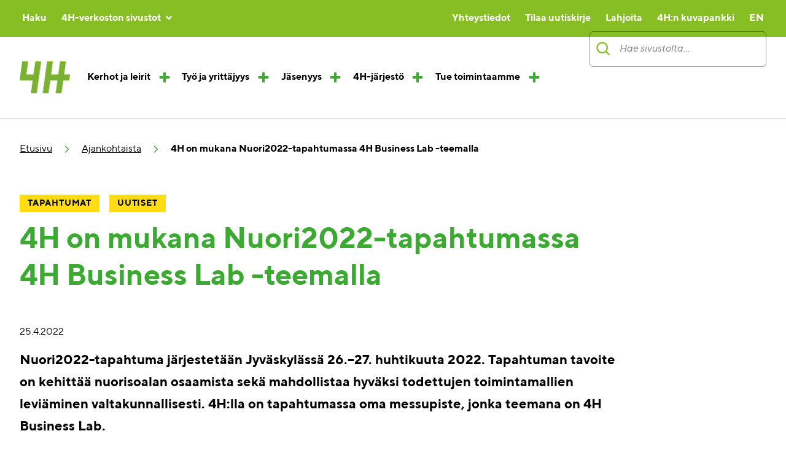

--- FILE ---
content_type: text/html; charset=UTF-8
request_url: https://www.4h.fi/ajankohtaista/4h-on-mukana-nuori2022-tapahtumassa-4h-business-lab-teemalla/
body_size: 19082
content:
<!doctype html>
<html lang="fi">

	<head>
		<meta charset="utf-8">
		<!-- Google Search Console -->
		<meta name="google-site-verification" content="4hdu_nr9qcXmXwg_vxx3nSl1vewbdCWNhJGKe6PeI7I" />
		<meta http-equiv="x-ua-compatible" content="ie=edge">
		<meta name="viewport" content="width=device-width, initial-scale=1, shrink-to-fit=no">
		<!-- Google Tag Manager -->
		<script data-cookieconsent="ignore">(function(w,d,s,l,i){w[l]=w[l]||[];w[l].push({'gtm.start':
		new Date().getTime(),event:'gtm.js'});var f=d.getElementsByTagName(s)[0],
		j=d.createElement(s),dl=l!='dataLayer'?'&l='+l:'';j.async=true;j.src=
		'https://www.googletagmanager.com/gtm.js?id='+i+dl;f.parentNode.insertBefore(j,f);
		})(window,document,'script','dataLayer','GTM-KG5FXCCS');</script>
		<!-- End Google Tag Manager -->
		<script id="Cookiebot" src="https://consent.cookiebot.com/uc.js" data-cbid="7f804ba7-7b2d-4fcc-9c53-0a859bf68d80" data-blockingmode="auto"></script>
		<title>4H on mukana Nuori2022&#x2d;tapahtumassa 4H Business Lab &#x2d;teemalla &#x2d; Suomen 4H&#x2d;liitto</title>
	<style>img:is([sizes="auto" i], [sizes^="auto," i]) { contain-intrinsic-size: 3000px 1500px }</style>
	
<meta name="robots" content="max-snippet:-1,max-image-preview:standard,max-video-preview:-1" />
<meta name="description" content="Nuori2022-tapahtuma j&auml;rjestet&auml;&auml;n Jyv&auml;skyl&auml;ss&auml; 26.&ndash;27. huhtikuuta 2022. Tapahtuman tavoite on kehitt&auml;&auml; nuorisoalan osaamista sek&auml; mahdollistaa hyv&auml;ksi todettujen&#8230;" />
<meta property="og:image" content="https://www.4h.fi/app/uploads/2022/04/2Y4A9089-scaled.jpg" />
<meta property="og:image:width" content="2560" />
<meta property="og:image:height" content="1707" />
<meta property="og:locale" content="fi_FI" />
<meta property="og:type" content="article" />
<meta property="og:title" content="4H on mukana Nuori2022&#x2d;tapahtumassa 4H Business Lab &#x2d;teemalla" />
<meta property="og:description" content="Nuori2022-tapahtuma j&auml;rjestet&auml;&auml;n Jyv&auml;skyl&auml;ss&auml; 26.&ndash;27. huhtikuuta 2022. Tapahtuman tavoite on kehitt&auml;&auml; nuorisoalan osaamista sek&auml; mahdollistaa hyv&auml;ksi todettujen toimintamallien levi&auml;minen&#8230;" />
<meta property="og:url" content="https://www.4h.fi/ajankohtaista/4h-on-mukana-nuori2022-tapahtumassa-4h-business-lab-teemalla/" />
<meta property="og:site_name" content="Suomen 4H-liitto" />
<meta property="og:updated_time" content="2022-04-25T10:04+00:00" />
<meta property="article:published_time" content="2022-04-25T10:04+00:00" />
<meta property="article:modified_time" content="2022-04-25T10:04+00:00" />
<meta name="twitter:card" content="summary_large_image" />
<meta name="twitter:title" content="4H on mukana Nuori2022&#x2d;tapahtumassa 4H Business Lab &#x2d;teemalla" />
<meta name="twitter:description" content="Nuori2022-tapahtuma j&auml;rjestet&auml;&auml;n Jyv&auml;skyl&auml;ss&auml; 26.&ndash;27. huhtikuuta 2022. Tapahtuman tavoite on kehitt&auml;&auml; nuorisoalan osaamista sek&auml; mahdollistaa hyv&auml;ksi todettujen toimintamallien levi&auml;minen&#8230;" />
<meta name="twitter:image" content="https://www.4h.fi/app/uploads/2022/04/2Y4A9089-scaled.jpg" />
<link rel="canonical" href="https://www.4h.fi/ajankohtaista/4h-on-mukana-nuori2022-tapahtumassa-4h-business-lab-teemalla/" />
<script type="application/ld+json">{"@context":"https://schema.org","@type":"BreadcrumbList","itemListElement":[{"@type":"ListItem","position":1,"item":{"@id":"https://www.4h.fi/","name":"Suomen 4H-liitto"}},{"@type":"ListItem","position":2,"item":{"@id":"https://www.4h.fi/ajankohtaista/4h-on-mukana-nuori2022-tapahtumassa-4h-business-lab-teemalla/","name":"4H on mukana Nuori2022-tapahtumassa 4H Business Lab -teemalla"}}]}</script>

<link rel='dns-prefetch' href='//www.4h.fi' />
<link rel='stylesheet' id='wp-block-library-css' href='https://www.4h.fi/wp/wp-includes/css/dist/block-library/style.min.css?ver=6.8.3' media='all' />
<style id='classic-theme-styles-inline-css'>
/*! This file is auto-generated */
.wp-block-button__link{color:#fff;background-color:#32373c;border-radius:9999px;box-shadow:none;text-decoration:none;padding:calc(.667em + 2px) calc(1.333em + 2px);font-size:1.125em}.wp-block-file__button{background:#32373c;color:#fff;text-decoration:none}
</style>
<style id='global-styles-inline-css'>
:root{--wp--preset--aspect-ratio--square: 1;--wp--preset--aspect-ratio--4-3: 4/3;--wp--preset--aspect-ratio--3-4: 3/4;--wp--preset--aspect-ratio--3-2: 3/2;--wp--preset--aspect-ratio--2-3: 2/3;--wp--preset--aspect-ratio--16-9: 16/9;--wp--preset--aspect-ratio--9-16: 9/16;--wp--preset--color--black: #000000;--wp--preset--color--cyan-bluish-gray: #abb8c3;--wp--preset--color--white: #ffffff;--wp--preset--color--pale-pink: #f78da7;--wp--preset--color--vivid-red: #cf2e2e;--wp--preset--color--luminous-vivid-orange: #ff6900;--wp--preset--color--luminous-vivid-amber: #fcb900;--wp--preset--color--light-green-cyan: #7bdcb5;--wp--preset--color--vivid-green-cyan: #00d084;--wp--preset--color--pale-cyan-blue: #8ed1fc;--wp--preset--color--vivid-cyan-blue: #0693e3;--wp--preset--color--vivid-purple: #9b51e0;--wp--preset--gradient--vivid-cyan-blue-to-vivid-purple: linear-gradient(135deg,rgba(6,147,227,1) 0%,rgb(155,81,224) 100%);--wp--preset--gradient--light-green-cyan-to-vivid-green-cyan: linear-gradient(135deg,rgb(122,220,180) 0%,rgb(0,208,130) 100%);--wp--preset--gradient--luminous-vivid-amber-to-luminous-vivid-orange: linear-gradient(135deg,rgba(252,185,0,1) 0%,rgba(255,105,0,1) 100%);--wp--preset--gradient--luminous-vivid-orange-to-vivid-red: linear-gradient(135deg,rgba(255,105,0,1) 0%,rgb(207,46,46) 100%);--wp--preset--gradient--very-light-gray-to-cyan-bluish-gray: linear-gradient(135deg,rgb(238,238,238) 0%,rgb(169,184,195) 100%);--wp--preset--gradient--cool-to-warm-spectrum: linear-gradient(135deg,rgb(74,234,220) 0%,rgb(151,120,209) 20%,rgb(207,42,186) 40%,rgb(238,44,130) 60%,rgb(251,105,98) 80%,rgb(254,248,76) 100%);--wp--preset--gradient--blush-light-purple: linear-gradient(135deg,rgb(255,206,236) 0%,rgb(152,150,240) 100%);--wp--preset--gradient--blush-bordeaux: linear-gradient(135deg,rgb(254,205,165) 0%,rgb(254,45,45) 50%,rgb(107,0,62) 100%);--wp--preset--gradient--luminous-dusk: linear-gradient(135deg,rgb(255,203,112) 0%,rgb(199,81,192) 50%,rgb(65,88,208) 100%);--wp--preset--gradient--pale-ocean: linear-gradient(135deg,rgb(255,245,203) 0%,rgb(182,227,212) 50%,rgb(51,167,181) 100%);--wp--preset--gradient--electric-grass: linear-gradient(135deg,rgb(202,248,128) 0%,rgb(113,206,126) 100%);--wp--preset--gradient--midnight: linear-gradient(135deg,rgb(2,3,129) 0%,rgb(40,116,252) 100%);--wp--preset--font-size--small: 13px;--wp--preset--font-size--medium: 20px;--wp--preset--font-size--large: 36px;--wp--preset--font-size--x-large: 42px;--wp--preset--spacing--20: 0.44rem;--wp--preset--spacing--30: 0.67rem;--wp--preset--spacing--40: 1rem;--wp--preset--spacing--50: 1.5rem;--wp--preset--spacing--60: 2.25rem;--wp--preset--spacing--70: 3.38rem;--wp--preset--spacing--80: 5.06rem;--wp--preset--shadow--natural: 6px 6px 9px rgba(0, 0, 0, 0.2);--wp--preset--shadow--deep: 12px 12px 50px rgba(0, 0, 0, 0.4);--wp--preset--shadow--sharp: 6px 6px 0px rgba(0, 0, 0, 0.2);--wp--preset--shadow--outlined: 6px 6px 0px -3px rgba(255, 255, 255, 1), 6px 6px rgba(0, 0, 0, 1);--wp--preset--shadow--crisp: 6px 6px 0px rgba(0, 0, 0, 1);}:where(.is-layout-flex){gap: 0.5em;}:where(.is-layout-grid){gap: 0.5em;}body .is-layout-flex{display: flex;}.is-layout-flex{flex-wrap: wrap;align-items: center;}.is-layout-flex > :is(*, div){margin: 0;}body .is-layout-grid{display: grid;}.is-layout-grid > :is(*, div){margin: 0;}:where(.wp-block-columns.is-layout-flex){gap: 2em;}:where(.wp-block-columns.is-layout-grid){gap: 2em;}:where(.wp-block-post-template.is-layout-flex){gap: 1.25em;}:where(.wp-block-post-template.is-layout-grid){gap: 1.25em;}.has-black-color{color: var(--wp--preset--color--black) !important;}.has-cyan-bluish-gray-color{color: var(--wp--preset--color--cyan-bluish-gray) !important;}.has-white-color{color: var(--wp--preset--color--white) !important;}.has-pale-pink-color{color: var(--wp--preset--color--pale-pink) !important;}.has-vivid-red-color{color: var(--wp--preset--color--vivid-red) !important;}.has-luminous-vivid-orange-color{color: var(--wp--preset--color--luminous-vivid-orange) !important;}.has-luminous-vivid-amber-color{color: var(--wp--preset--color--luminous-vivid-amber) !important;}.has-light-green-cyan-color{color: var(--wp--preset--color--light-green-cyan) !important;}.has-vivid-green-cyan-color{color: var(--wp--preset--color--vivid-green-cyan) !important;}.has-pale-cyan-blue-color{color: var(--wp--preset--color--pale-cyan-blue) !important;}.has-vivid-cyan-blue-color{color: var(--wp--preset--color--vivid-cyan-blue) !important;}.has-vivid-purple-color{color: var(--wp--preset--color--vivid-purple) !important;}.has-black-background-color{background-color: var(--wp--preset--color--black) !important;}.has-cyan-bluish-gray-background-color{background-color: var(--wp--preset--color--cyan-bluish-gray) !important;}.has-white-background-color{background-color: var(--wp--preset--color--white) !important;}.has-pale-pink-background-color{background-color: var(--wp--preset--color--pale-pink) !important;}.has-vivid-red-background-color{background-color: var(--wp--preset--color--vivid-red) !important;}.has-luminous-vivid-orange-background-color{background-color: var(--wp--preset--color--luminous-vivid-orange) !important;}.has-luminous-vivid-amber-background-color{background-color: var(--wp--preset--color--luminous-vivid-amber) !important;}.has-light-green-cyan-background-color{background-color: var(--wp--preset--color--light-green-cyan) !important;}.has-vivid-green-cyan-background-color{background-color: var(--wp--preset--color--vivid-green-cyan) !important;}.has-pale-cyan-blue-background-color{background-color: var(--wp--preset--color--pale-cyan-blue) !important;}.has-vivid-cyan-blue-background-color{background-color: var(--wp--preset--color--vivid-cyan-blue) !important;}.has-vivid-purple-background-color{background-color: var(--wp--preset--color--vivid-purple) !important;}.has-black-border-color{border-color: var(--wp--preset--color--black) !important;}.has-cyan-bluish-gray-border-color{border-color: var(--wp--preset--color--cyan-bluish-gray) !important;}.has-white-border-color{border-color: var(--wp--preset--color--white) !important;}.has-pale-pink-border-color{border-color: var(--wp--preset--color--pale-pink) !important;}.has-vivid-red-border-color{border-color: var(--wp--preset--color--vivid-red) !important;}.has-luminous-vivid-orange-border-color{border-color: var(--wp--preset--color--luminous-vivid-orange) !important;}.has-luminous-vivid-amber-border-color{border-color: var(--wp--preset--color--luminous-vivid-amber) !important;}.has-light-green-cyan-border-color{border-color: var(--wp--preset--color--light-green-cyan) !important;}.has-vivid-green-cyan-border-color{border-color: var(--wp--preset--color--vivid-green-cyan) !important;}.has-pale-cyan-blue-border-color{border-color: var(--wp--preset--color--pale-cyan-blue) !important;}.has-vivid-cyan-blue-border-color{border-color: var(--wp--preset--color--vivid-cyan-blue) !important;}.has-vivid-purple-border-color{border-color: var(--wp--preset--color--vivid-purple) !important;}.has-vivid-cyan-blue-to-vivid-purple-gradient-background{background: var(--wp--preset--gradient--vivid-cyan-blue-to-vivid-purple) !important;}.has-light-green-cyan-to-vivid-green-cyan-gradient-background{background: var(--wp--preset--gradient--light-green-cyan-to-vivid-green-cyan) !important;}.has-luminous-vivid-amber-to-luminous-vivid-orange-gradient-background{background: var(--wp--preset--gradient--luminous-vivid-amber-to-luminous-vivid-orange) !important;}.has-luminous-vivid-orange-to-vivid-red-gradient-background{background: var(--wp--preset--gradient--luminous-vivid-orange-to-vivid-red) !important;}.has-very-light-gray-to-cyan-bluish-gray-gradient-background{background: var(--wp--preset--gradient--very-light-gray-to-cyan-bluish-gray) !important;}.has-cool-to-warm-spectrum-gradient-background{background: var(--wp--preset--gradient--cool-to-warm-spectrum) !important;}.has-blush-light-purple-gradient-background{background: var(--wp--preset--gradient--blush-light-purple) !important;}.has-blush-bordeaux-gradient-background{background: var(--wp--preset--gradient--blush-bordeaux) !important;}.has-luminous-dusk-gradient-background{background: var(--wp--preset--gradient--luminous-dusk) !important;}.has-pale-ocean-gradient-background{background: var(--wp--preset--gradient--pale-ocean) !important;}.has-electric-grass-gradient-background{background: var(--wp--preset--gradient--electric-grass) !important;}.has-midnight-gradient-background{background: var(--wp--preset--gradient--midnight) !important;}.has-small-font-size{font-size: var(--wp--preset--font-size--small) !important;}.has-medium-font-size{font-size: var(--wp--preset--font-size--medium) !important;}.has-large-font-size{font-size: var(--wp--preset--font-size--large) !important;}.has-x-large-font-size{font-size: var(--wp--preset--font-size--x-large) !important;}
:where(.wp-block-post-template.is-layout-flex){gap: 1.25em;}:where(.wp-block-post-template.is-layout-grid){gap: 1.25em;}
:where(.wp-block-columns.is-layout-flex){gap: 2em;}:where(.wp-block-columns.is-layout-grid){gap: 2em;}
:root :where(.wp-block-pullquote){font-size: 1.5em;line-height: 1.6;}
</style>
<link rel='stylesheet' id='sage/app.css-css' href='https://www.4h.fi/app/themes/avoine-theme/public/styles/app.css?id=5940334204f39483c853a6893b475803' media='all' />
		<script>document.documentElement.classList.add('js')</script>
	</head>

	<body class="wp-singular article-template-default single single-article postid-23955 wp-custom-logo wp-embed-responsive wp-theme-avoine-theme offcanvas-main body 4h-on-mukana-nuori2022-tapahtumassa-4h-business-lab-teemalla">

		
		<a class="skip-link" data-offcanvas-push href="#main">
		Siirry sisältöön
		</a>

		<div data-offcanvas-push class="lg:hidden fixed right-0 top-0 z-40">
			<button data-offcanvas-toggle="right" class="hamburger hamburger--spin">
				<span class="sr-only">Näytä valikko</span>
				<span class="hamburger-box">
					<span class="hamburger-inner"></span>
				</span>
			</button>
		</div>

		<!-- Page content -->
		<div class="offcanvas-content">

			<div id="js-megamenu-overlay" class="fixed inset-0 bg-black bg-opacity-25 z-1 hidden"></div>

			<header
				class="
					bg-white md:sticky z-10
					 md:-top-21 				"
				data-threshold-id="js-primary-nav-scroll-threshold"
			>

				<div class="bg-brand-1-light hidden md:block">
					<div class="container container--wide">
						<div class="md:flex min-h-15 justify-between">
															<nav class="menu-container menu-container--services" aria-label="Palvelut-valikko"><ul id="menu-palvelut-valikko" class="menu menu--services"><li id="menu-item-171" class="menu-item menu-item-type-post_type menu-item-object-page menu-item-171"><a href="https://www.4h.fi/haku/">Haku</a></li>
<li id="menu-item-1193" class="menu-item menu-item-type-post_type menu-item-object-page menu-item-has-children menu-item-1193"><a href="https://www.4h.fi/4h-verkoston-sivut/">4H-verkoston sivustot</a>
<ul class="sub-menu">
	<li id="menu-item-1365" class="menu-item menu-item-type-custom menu-item-object-custom menu-item-1365"><a href="https://www.toptehtavat.fi/">TOP-tehtäväpankki</a></li>
	<li id="menu-item-1367" class="menu-item menu-item-type-custom menu-item-object-custom menu-item-1367"><a href="https://4h-akatemia.fi/">4H-akatemia</a></li>
	<li id="menu-item-1366" class="menu-item menu-item-type-custom menu-item-object-custom menu-item-1366"><a href="https://helppi.4h.fi/">Helppi</a></li>
	<li id="menu-item-1368" class="menu-item menu-item-type-custom menu-item-object-custom menu-item-1368"><a href="https://www.taimiteko.fi/">Taimiteko</a></li>
</ul>
</li>
</ul></nav>
																						<nav class="menu-container menu-container--tools" aria-label="Työkaluvalikko"><ul id="menu-apuvalikko" class="menu menu--tools"><li id="menu-item-2150" class="menu-item menu-item-type-post_type menu-item-object-page menu-item-2150"><a href="https://www.4h.fi/4h-jarjesto/yhteystiedot/">Yhteystiedot</a></li>
<li id="menu-item-26838" class="menu-item menu-item-type-custom menu-item-object-custom menu-item-26838"><a href="https://4h.fi/4h-jarjesto/ajankohtaista/uutiskirje/">Tilaa uutiskirje</a></li>
<li id="menu-item-27495" class="menu-item menu-item-type-post_type menu-item-object-page menu-item-27495"><a href="https://www.4h.fi/tue-toimintaamme/lahjoita/">Lahjoita</a></li>
<li id="menu-item-24675" class="menu-item menu-item-type-custom menu-item-object-custom menu-item-24675"><a href="https://suomen4hliitto.kuvat.fi/">4H:n kuvapankki</a></li>
<li id="menu-item-1190" class="menu-item menu-item-type-post_type menu-item-object-page menu-item-1190"><a href="https://www.4h.fi/en/">EN</a></li>
</ul></nav>
													</div>
					</div>
				</div>

				<div class="bg-white will-change-padding pt-double pb-single md:pt-10 md:flex stuck:pt-double stuck:pb-half transition-all duration-300 items-center justify-between relative">
					<div class="container container--wide md:flex items-center justify-start md:pr-80">
													<a href="https://www.4h.fi" class="inline-block h-triple md:h-logo transition-all duration-300 stuck:h-triple will-change-height pr-half md:mr-3">
								<img
									src="https://www.4h.fi/app/uploads/2021/11/4H-logo.png"
									alt="Etusivulle"
									class="max-h-full"
								>
							</a>
																			<nav class="menu-container menu-container--primary" aria-label="Päävalikko"><ul id="menu-paavalikko" class="menu menu--primary"><li id="menu-item-20" class="menu-item menu-item-type-post_type menu-item-object-page menu-item-has-children menu-item-20"><span class="megamenu-toggle"><a class="menu-item-a" href="https://www.4h.fi/kerhot-ja-leirit/">Kerhot ja leirit</a><button class="megamenu-toggle__button js-megamenu-toggle"><svg class="toggle-icon--collapsed" fill="none" xmlns="http://www.w3.org/2000/svg" viewBox="0 0 32 32"><rect width="32" height="32" rx="16" fill="#fff"/><path d="M24.32 14.08v3.84h-6.4v6.4h-3.84v-6.4h-6.4v-3.84h6.4v-6.4h3.84v6.4h6.4Z" fill="#3CAA32"/></svg><svg class="toggle-icon--expanded" fill="none" xmlns="http://www.w3.org/2000/svg" viewBox="0 0 32 32"><rect width="32" height="32" rx="16" fill="#fff"/><path stroke="#87BE23" stroke-width="4" d="M7 16h17"/></svg><span class="sr-only">Avaa tai sulje valikko</span></button></span><div class="megamenu megamenu--theme-yellow"><div class="megamenu__container"><h3 class="megamenu__label">Kerhot ja leirit</h3><div class="megamenu__inner"><div class="megamenu__content"><div id="bannerL">
<div id="div-gpt-ad-1474537762122-2" data-google-query-id="CNjKh-rTvfUCFcOPGAodIUcJNw">
<div id="google_ads_iframe_/15188745,22440292294/Lipsum-Unit3_0__container__">
<div id="div-gpt-ad-1474537762122-3" data-google-query-id="CNnKh-rTvfUCFcOPGAodIUcJNw">
<div id="google_ads_iframe_/15188745,22440292294/Lipsum-Unit4_0__container__">
<div id="lipsum">
<p>4H-järjestön kerhot ja leirit on suunnattu alakouluikäisille. Kerhot voivat osallistua Vuoden 4H-kerho -kilpailuun tai hakea Itse tehty -rahaa. Lisäksi 4H toteuttaa koululaisten metsäpäiviä.</p>
</div>
</div>
</div>
</div>
</div>
</div>
</div>
<ul class="sub-menu">
	<li id="menu-item-802" class="menu-item menu-item-type-post_type menu-item-object-page menu-item-802"><a href="https://www.4h.fi/kerhot-ja-leirit/4h-kerhot/">4H-kerhot</a></li>
	<li id="menu-item-803" class="menu-item menu-item-type-post_type menu-item-object-page menu-item-803"><a href="https://www.4h.fi/kerhot-ja-leirit/4h-teemakerhot/">4H-teemakerhot</a></li>
	<li id="menu-item-804" class="menu-item menu-item-type-post_type menu-item-object-page menu-item-804"><a href="https://www.4h.fi/kerhot-ja-leirit/4h-kerhonohjaajat/">4H-kerhonohjaajat</a></li>
	<li id="menu-item-805" class="menu-item menu-item-type-post_type menu-item-object-page menu-item-805"><a href="https://www.4h.fi/kerhot-ja-leirit/top-tehtavia-kerhoihin/">TOP-tehtäviä kerhoihin</a></li>
	<li id="menu-item-806" class="menu-item menu-item-type-post_type menu-item-object-page menu-item-806"><a href="https://www.4h.fi/kerhot-ja-leirit/vuoden-4h-kerho-kilpailu/">Vuoden 4H-kerho -kilpailu</a></li>
	<li id="menu-item-807" class="menu-item menu-item-type-post_type menu-item-object-page menu-item-807"><a href="https://www.4h.fi/kerhot-ja-leirit/itse-tehty-raha/">Itse tehty -raha</a></li>
	<li id="menu-item-808" class="menu-item menu-item-type-post_type menu-item-object-page menu-item-808"><a href="https://www.4h.fi/kerhot-ja-leirit/ruokakoulu-ja-muut-leirit/">Ruokakoulu ja muut leirit</a></li>
	<li id="menu-item-809" class="menu-item menu-item-type-post_type menu-item-object-page menu-item-809"><a href="https://www.4h.fi/kerhot-ja-leirit/koululaisten-metsapaivat/">Koululaisten metsäpäivät</a></li>
</ul>
</div></div></div></li>
<li id="menu-item-862" class="menu-item menu-item-type-post_type menu-item-object-page menu-item-has-children menu-item-862"><span class="megamenu-toggle"><a class="menu-item-a" href="https://www.4h.fi/tyo-ja-yrittajyys/">Työ ja yrittäjyys</a><button class="megamenu-toggle__button js-megamenu-toggle"><svg class="toggle-icon--collapsed" fill="none" xmlns="http://www.w3.org/2000/svg" viewBox="0 0 32 32"><rect width="32" height="32" rx="16" fill="#fff"/><path d="M24.32 14.08v3.84h-6.4v6.4h-3.84v-6.4h-6.4v-3.84h6.4v-6.4h3.84v6.4h6.4Z" fill="#3CAA32"/></svg><svg class="toggle-icon--expanded" fill="none" xmlns="http://www.w3.org/2000/svg" viewBox="0 0 32 32"><rect width="32" height="32" rx="16" fill="#fff"/><path stroke="#87BE23" stroke-width="4" d="M7 16h17"/></svg><span class="sr-only">Avaa tai sulje valikko</span></button></span><div class="megamenu megamenu--theme-green"><div class="megamenu__container"><h3 class="megamenu__label">Työ ja yrittäjyys</h3><div class="megamenu__inner"><div class="megamenu__content"><p>4H-järjestö auttaa nuoret työelämän alkuun: kauttamme voi saada esimerkiksi ensimmäisen kesätyöpaikan tai perustaa oman 4H-yrityksen. 4H:n kautta voi saada töitä 14-vuotiaana tai perustaa 4H-yrityksen jo 13-vuotiaana.</p>
</div>
<ul class="sub-menu">
	<li id="menu-item-812" class="menu-item menu-item-type-post_type menu-item-object-page menu-item-has-children menu-item-812"><a href="https://www.4h.fi/tyo-ja-yrittajyys/perusta-oma-4h-yritys/">Perusta oma 4H-yritys</a>
	<ul class="sub-menu">
		<li id="menu-item-813" class="menu-item menu-item-type-post_type menu-item-object-page menu-item-813"><a href="https://www.4h.fi/tyo-ja-yrittajyys/vuoden-4h-yritys-kilpailu/">Vuoden 4H-yritys -kilpailu</a></li>
	</ul>
</li>
	<li id="menu-item-811" class="menu-item menu-item-type-post_type menu-item-object-page menu-item-811"><a href="https://www.4h.fi/tyo-ja-yrittajyys/koulutusten-kautta-toihin/">Koulutusten kautta töihin</a></li>
	<li id="menu-item-26910" class="menu-item menu-item-type-post_type menu-item-object-page menu-item-26910"><a href="https://www.4h.fi/tyo-ja-yrittajyys/tilaa-nuori-toihin/">Tilaa nuori töihin</a></li>
	<li id="menu-item-1093" class="menu-item menu-item-type-post_type menu-item-object-page menu-item-has-children menu-item-1093"><a href="https://www.4h.fi/tyo-ja-yrittajyys/toita-nuorille-4hn-kautta/">Töitä nuorille 4H:n kautta</a>
	<ul class="sub-menu">
		<li id="menu-item-1086" class="menu-item menu-item-type-post_type menu-item-object-page menu-item-1086"><a href="https://www.4h.fi/tyo-ja-yrittajyys/toita-nuorille-4hn-kautta/tyopaikka-4h-yhdistyksessa/">Työpaikka 4H-yhdistyksessä</a></li>
		<li id="menu-item-1087" class="menu-item menu-item-type-post_type menu-item-object-page menu-item-1087"><a href="https://www.4h.fi/tyo-ja-yrittajyys/toita-nuorille-4hn-kautta/ysit-toihin-toiminta-ja-kesatyokampanja/">Ysit töihin -toiminta</a></li>
		<li id="menu-item-1088" class="menu-item menu-item-type-post_type menu-item-object-page menu-item-1088"><a href="https://www.4h.fi/tyo-ja-yrittajyys/toita-nuorille-4hn-kautta/taimiteko/">Taimiteko</a></li>
		<li id="menu-item-1092" class="menu-item menu-item-type-post_type menu-item-object-page menu-item-1092"><a href="https://www.4h.fi/tyo-ja-yrittajyys/toita-nuorille-4hn-kautta/helppi-tyopalvelusovellus/">Helppi-keikkatyöt</a></li>
		<li id="menu-item-1089" class="menu-item menu-item-type-post_type menu-item-object-page menu-item-1089"><a href="https://www.4h.fi/tyo-ja-yrittajyys/toita-nuorille-4hn-kautta/satosankarit/">Satosankarit</a></li>
		<li id="menu-item-1090" class="menu-item menu-item-type-post_type menu-item-object-page menu-item-1090"><a href="https://www.4h.fi/tyo-ja-yrittajyys/toita-nuorille-4hn-kautta/marjasato-ja-polyttajaseuranta/">Marjasato- ja pölyttäjäseuranta </a></li>
		<li id="menu-item-1091" class="menu-item menu-item-type-post_type menu-item-object-page menu-item-1091"><a href="https://www.4h.fi/tyo-ja-yrittajyys/toita-nuorille-4hn-kautta/reilu-teko-sakkikerays/">Reilu Teko -säkkikeräys</a></li>
	</ul>
</li>
	<li id="menu-item-810" class="menu-item menu-item-type-post_type menu-item-object-page menu-item-810"><a href="https://www.4h.fi/tyo-ja-yrittajyys/4h-akatemiasta-tyoelamataitoja/">4H-akatemiasta työelämätaitoja</a></li>
</ul>
</div></div></div></li>
<li id="menu-item-175" class="menu-item menu-item-type-post_type menu-item-object-page menu-item-has-children menu-item-175"><span class="megamenu-toggle"><a class="menu-item-a" href="https://www.4h.fi/jasenyys/">Jäsenyys</a><button class="megamenu-toggle__button js-megamenu-toggle"><svg class="toggle-icon--collapsed" fill="none" xmlns="http://www.w3.org/2000/svg" viewBox="0 0 32 32"><rect width="32" height="32" rx="16" fill="#fff"/><path d="M24.32 14.08v3.84h-6.4v6.4h-3.84v-6.4h-6.4v-3.84h6.4v-6.4h3.84v6.4h6.4Z" fill="#3CAA32"/></svg><svg class="toggle-icon--expanded" fill="none" xmlns="http://www.w3.org/2000/svg" viewBox="0 0 32 32"><rect width="32" height="32" rx="16" fill="#fff"/><path stroke="#87BE23" stroke-width="4" d="M7 16h17"/></svg><span class="sr-only">Avaa tai sulje valikko</span></button></span><div class="megamenu megamenu--theme-green"><div class="megamenu__container"><h3 class="megamenu__label">Jäsenyys</h3><div class="megamenu__inner"><div class="megamenu__content"><p>Jäseniämme ovat lapset, nuoret ja perheet sekä ne aikuiset, jotka haluavat tukea arvojamme ja toimintaamme. 4H-järjestöllä on jo noin 45 000 jäsentä lähes 200 4H-yhdistyksessä ympäri Suomea.</p>
</div>
<ul class="sub-menu">
	<li id="menu-item-1084" class="menu-item menu-item-type-post_type menu-item-object-page menu-item-1084"><a href="https://www.4h.fi/jasenyys/liity-jaseneksi/">Liity jäseneksi</a></li>
	<li id="menu-item-1085" class="menu-item menu-item-type-post_type menu-item-object-page menu-item-1085"><a href="https://www.4h.fi/jasenyys/jasenelle/">Jäsenelle</a></li>
	<li id="menu-item-2387" class="menu-item menu-item-type-post_type menu-item-object-page menu-item-2387"><a href="https://www.4h.fi/jasenyys/loyda-oma-4h-harrastuksesi/">Löydä oma 4H-harrastuksesi</a></li>
</ul>
</div></div></div></li>
<li id="menu-item-196" class="menu-item menu-item-type-post_type menu-item-object-page menu-item-has-children menu-item-196"><span class="megamenu-toggle"><a class="menu-item-a" href="https://www.4h.fi/4h-jarjesto/">4H-järjestö</a><button class="megamenu-toggle__button js-megamenu-toggle"><svg class="toggle-icon--collapsed" fill="none" xmlns="http://www.w3.org/2000/svg" viewBox="0 0 32 32"><rect width="32" height="32" rx="16" fill="#fff"/><path d="M24.32 14.08v3.84h-6.4v6.4h-3.84v-6.4h-6.4v-3.84h6.4v-6.4h3.84v6.4h6.4Z" fill="#3CAA32"/></svg><svg class="toggle-icon--expanded" fill="none" xmlns="http://www.w3.org/2000/svg" viewBox="0 0 32 32"><rect width="32" height="32" rx="16" fill="#fff"/><path stroke="#87BE23" stroke-width="4" d="M7 16h17"/></svg><span class="sr-only">Avaa tai sulje valikko</span></button></span><div class="megamenu megamenu--theme-green"><div class="megamenu__container"><h3 class="megamenu__label">4H-järjestö</h3><div class="megamenu__inner"><div class="megamenu__content"><p>4H-järjestö koostuu Suomen 4H-liitosta ja lähes 200 4H-yhdistyksestä ympäri Suomea. 4H auttaa lapsia ja nuoria löytämään itselleen mielekästä tekemistä ja monipuolisen harrastuksen.</p>
</div>
<ul class="sub-menu">
	<li id="menu-item-1099" class="menu-item menu-item-type-post_type menu-item-object-page menu-item-has-children menu-item-1099"><a href="https://www.4h.fi/4h-jarjesto/organisaatio/">Organisaatio</a>
	<ul class="sub-menu">
		<li id="menu-item-1100" class="menu-item menu-item-type-post_type menu-item-object-page menu-item-1100"><a href="https://www.4h.fi/4h-jarjesto/organisaatio/historia/">Historia</a></li>
		<li id="menu-item-1101" class="menu-item menu-item-type-post_type menu-item-object-page menu-item-1101"><a href="https://www.4h.fi/4h-jarjesto/organisaatio/edustajakokous/">Edustajakokous</a></li>
		<li id="menu-item-1102" class="menu-item menu-item-type-post_type menu-item-object-page menu-item-1102"><a href="https://www.4h.fi/4h-jarjesto/organisaatio/valtuuskunta-ja-hallitus/">Valtuuskunta ja hallitus</a></li>
		<li id="menu-item-1103" class="menu-item menu-item-type-post_type menu-item-object-page menu-item-1103"><a href="https://www.4h.fi/4h-jarjesto/organisaatio/alueneuvostot/">Alueneuvostot</a></li>
		<li id="menu-item-1104" class="menu-item menu-item-type-post_type menu-item-object-page menu-item-1104"><a href="https://www.4h.fi/4h-jarjesto/organisaatio/4h-saatio/">4H-säätiö</a></li>
		<li id="menu-item-1105" class="menu-item menu-item-type-post_type menu-item-object-page menu-item-1105"><a href="https://www.4h.fi/4h-jarjesto/organisaatio/4h-vaikuttajanuoret/">4H-vaikuttajanuoret</a></li>
	</ul>
</li>
	<li id="menu-item-1106" class="menu-item menu-item-type-post_type menu-item-object-page menu-item-has-children menu-item-1106"><a href="https://www.4h.fi/4h-jarjesto/jarjeston-toiminta/">Järjestön toiminta</a>
	<ul class="sub-menu">
		<li id="menu-item-1107" class="menu-item menu-item-type-post_type menu-item-object-page menu-item-1107"><a href="https://www.4h.fi/4h-jarjesto/jarjeston-toiminta/strategia/">Strategia</a></li>
		<li id="menu-item-1110" class="menu-item menu-item-type-post_type menu-item-object-page menu-item-1110"><a href="https://www.4h.fi/4h-jarjesto/jarjeston-toiminta/hankkeet/">Hankkeet</a></li>
		<li id="menu-item-24330" class="menu-item menu-item-type-post_type menu-item-object-page menu-item-24330"><a href="https://www.4h.fi/4h-jarjesto/jarjeston-toiminta/arvot-ja-kasvatusajattelu/">Arvot ja kasvatusajattelu</a></li>
		<li id="menu-item-24329" class="menu-item menu-item-type-post_type menu-item-object-page menu-item-24329"><a href="https://www.4h.fi/4h-jarjesto/jarjeston-toiminta/4h-jarjeston-yrittajyyskasvatus/">4H-järjestön yrittäjyyskasvatus</a></li>
		<li id="menu-item-24333" class="menu-item menu-item-type-post_type menu-item-object-page menu-item-24333"><a href="https://www.4h.fi/4h-jarjesto/jarjeston-toiminta/kolme-askelta-tyoelamaan/">Kolme askelta työelämään</a></li>
		<li id="menu-item-27853" class="menu-item menu-item-type-post_type menu-item-object-page menu-item-27853"><a href="https://www.4h.fi/4h-jarjesto/jarjeston-toiminta/nuorten-metsaneuvosto/">Nuorten metsäneuvosto</a></li>
		<li id="menu-item-1172" class="menu-item menu-item-type-post_type menu-item-object-page menu-item-1172"><a href="https://www.4h.fi/4h-jarjesto/jarjeston-toiminta/kansainvalisyys-ja-klubit/">Kansainvälisyys ja klubit</a></li>
	</ul>
</li>
	<li id="menu-item-1096" class="menu-item menu-item-type-post_type menu-item-object-page menu-item-has-children menu-item-1096"><a href="https://www.4h.fi/4h-jarjesto/yhteystiedot/">Yhteystiedot</a>
	<ul class="sub-menu">
		<li id="menu-item-1098" class="menu-item menu-item-type-post_type menu-item-object-page menu-item-1098"><a href="https://www.4h.fi/4h-jarjesto/yhteystiedot/medialle/">Medialle</a></li>
		<li id="menu-item-1724" class="menu-item menu-item-type-post_type menu-item-object-page menu-item-1724"><a href="https://www.4h.fi/4h-jarjesto/yhteystiedot/4h-kauppa/">4H-kauppa</a></li>
		<li id="menu-item-1097" class="menu-item menu-item-type-post_type menu-item-object-page menu-item-1097"><a href="https://www.4h.fi/4h-jarjesto/yhteystiedot/laskutusosoite/">Laskutusosoite</a></li>
	</ul>
</li>
	<li id="menu-item-1094" class="menu-item menu-item-type-post_type menu-item-object-page menu-item-has-children menu-item-1094"><a href="https://www.4h.fi/4h-jarjesto/ajankohtaista/">Ajankohtaista</a>
	<ul class="sub-menu">
		<li id="menu-item-2455" class="menu-item menu-item-type-post_type menu-item-object-page menu-item-2455"><a href="https://www.4h.fi/4h-jarjesto/ajankohtaista/tapahtumat/">Tapahtumat</a></li>
	</ul>
</li>
	<li id="menu-item-24622" class="menu-item menu-item-type-post_type menu-item-object-page menu-item-24622"><a href="https://www.4h.fi/4h-jarjesto/turvallinen-4h-harrastus/">Turvallinen 4H-harrastus</a></li>
</ul>
</div></div></div></li>
<li id="menu-item-1225" class="menu-item menu-item-type-post_type menu-item-object-page menu-item-has-children menu-item-1225"><span class="megamenu-toggle"><a class="menu-item-a" href="https://www.4h.fi/tue-toimintaamme/">Tue toimin&shy;taamme</a><button class="megamenu-toggle__button js-megamenu-toggle"><svg class="toggle-icon--collapsed" fill="none" xmlns="http://www.w3.org/2000/svg" viewBox="0 0 32 32"><rect width="32" height="32" rx="16" fill="#fff"/><path d="M24.32 14.08v3.84h-6.4v6.4h-3.84v-6.4h-6.4v-3.84h6.4v-6.4h3.84v6.4h6.4Z" fill="#3CAA32"/></svg><svg class="toggle-icon--expanded" fill="none" xmlns="http://www.w3.org/2000/svg" viewBox="0 0 32 32"><rect width="32" height="32" rx="16" fill="#fff"/><path stroke="#87BE23" stroke-width="4" d="M7 16h17"/></svg><span class="sr-only">Avaa tai sulje valikko</span></button></span><div class="megamenu megamenu--theme-pink"><div class="megamenu__container"><h3 class="megamenu__label">Tue toimin&shy;taamme</h3><div class="megamenu__inner"><div class="megamenu__content"><p>Pidätkö lasten ja nuorten kehityksen tukemista tärkeänä? Ota meihin yhteyttä, niin keksimme juuri sinulle sopivan tavan tukea 4H:n toimintaa!</p>
</div>
<ul class="sub-menu">
	<li id="menu-item-1250" class="menu-item menu-item-type-post_type menu-item-object-page menu-item-1250"><a href="https://www.4h.fi/tue-toimintaamme/tule-vapaaehtoiseksi/">Tule vapaaehtoiseksi</a></li>
	<li id="menu-item-1364" class="menu-item menu-item-type-post_type menu-item-object-page menu-item-1364"><a href="https://www.4h.fi/tue-toimintaamme/kumppanuutemme/">Kumppanuutemme</a></li>
	<li id="menu-item-27494" class="menu-item menu-item-type-post_type menu-item-object-page menu-item-has-children menu-item-27494"><a href="https://www.4h.fi/tue-toimintaamme/lahjoita/">Lahjoita</a>
	<ul class="sub-menu">
		<li id="menu-item-29505" class="menu-item menu-item-type-post_type menu-item-object-page menu-item-29505"><a href="https://www.4h.fi/tue-toimintaamme/lahjoita/testamenttilahjoitus/">Testamenttilahjoitus</a></li>
	</ul>
</li>
</ul>
</div></div></div></li>
</ul></nav>
											</div>
				</div>

			</header>

							<div class="container container--wide relative flex items-center">
					<form
	role="search"
	method="get"
	class="flex flex-row-reverse flex-no-wrap border border-black border-opacity-42 rounded-md w-full hidden md:flex absolute right-double -mt-22 z-10 max-w-xxs 2xl:max-w-xs"
	action="https://www.4h.fi/haku/"
	>
	<div class="w-full">
		<label class="sr-only" for="q">
			Hae
		</label>
		<input
				type="search"
				name="q"
				id="q"
				value=""
				minlength="3"
				autocomplete="off"
				placeholder="Hae sivustolta…"
				class="flex-auto w-full bg-transparent px-3 py-single placeholder-italic font-normal"
		>
	</div>
	<button
		type="submit"
		class="text-brand-1 pl-half"
	>
		<span class="sr-only">
			Hae
		</span>
		<svg aria-hidden="true" class="w-7 h-7" fill="none" xmlns="http://www.w3.org/2000/svg" viewBox="0 0 28 28"><path d="M11.667 21c2.071 0 4.082-.694 5.714-1.97l5.128 5.13 1.65-1.65-5.129-5.129A9.278 9.278 0 0 0 21 11.667c0-5.146-4.186-9.334-9.333-9.334-5.146 0-9.333 4.188-9.333 9.334S6.521 21 11.667 21Zm0-16.333c3.86 0 7 3.14 7 7s-3.14 7-7 7-7-3.14-7-7 3.14-7 7-7Z" fill="#87BE23"/></svg>
	</button>
</form>
				</div>
			
			<div class="bg-white pt-half md:pt-6  pt-single border-b border-black border-opacity-20 " id="js-primary-nav-scroll-threshold"></div>

			<main id="main">
								<div class="containers mb-single">
											<div class="container">
															<nav
		aria-label="Murupolku"
		class="flex items-center pt-single pb-half -mx-half leading-none mb-single lg:mb-double flex-wrap mt-single"
		vocab="https://schema.org/"
		typeof="BreadcrumbList"
	>
									<span class="py-1 px-2 leading-tight" property="itemListElement" typeof="ListItem">
					<a
						property="item"
						typeof="WebPage"
						title="Go to Suomen 4H-liitto."
						href="https://www.4h.fi"
						class="text-black underline hocus:no-underline"
					>
						<span property="name">
															Etusivu
													</span>
					</a>

					<meta property="position" content="1">
				</span>

									<span class="icon icon--svg flex-shrink-0 mx-half text-brand-1" aria-hidden="true">
		<svg fill="none" xmlns="http://www.w3.org/2000/svg" viewBox="0 0 15 15"><path d="M5.29 12.803 10.595 7.5 5.29 2.197l-.885.884 4.42 4.42-4.42 4.419.885.883Z" fill="#3CAA32"/></svg>
			</span>
																<span class="py-1 px-2 leading-tight" property="itemListElement" typeof="ListItem">
					<a
						property="item"
						typeof="WebPage"
						title="Go to Ajankohtaista."
						href="https://www.4h.fi/ajankohtaista/"
						class="text-black underline hocus:no-underline"
					>
						<span property="name">
															Ajankohtaista
													</span>
					</a>

					<meta property="position" content="2">
				</span>

									<span class="icon icon--svg flex-shrink-0 mx-half text-brand-1" aria-hidden="true">
		<svg fill="none" xmlns="http://www.w3.org/2000/svg" viewBox="0 0 15 15"><path d="M5.29 12.803 10.595 7.5 5.29 2.197l-.885.884 4.42 4.42-4.42 4.419.885.883Z" fill="#3CAA32"/></svg>
			</span>
																<span class="p-2 font-bold leading-tight cursor-default">
					4H on mukana Nuori2022-tapahtumassa 4H Business Lab -teemalla
				</span>
						</nav>
															<div class="md:w-4/5 mb-double md:mb-12 max-w-header-content">

	<div class="flex flex-wrap flex-col-reverse lg:-mt-single">
		<h1>
		4H on mukana Nuori2022-tapahtumassa 4H Business Lab -teemalla
				</h1>

		<ul
		class="terms terms--taxonomy-article_categories terms--post-type-categories"
					aria-label=""
			>
					<li class="terms__item">
				<a
					href="https://www.4h.fi/ajankohtaista/kategoria/tapahtumat/"
					class="terms__link"
									>
										Tapahtumat
				</a>
			</li>
					<li class="terms__item">
				<a
					href="https://www.4h.fi/ajankohtaista/kategoria/uutiset-ja-tiedotteet/"
					class="terms__link"
									>
										Uutiset
				</a>
			</li>
			</ul>
	</div>

			<time class="time block mt-half mb-single" datetime="2022-04-25 13:04">
			25.4.2022
			
		</time>
		
			<p class="excerpt">
			Nuori2022-tapahtuma järjestetään Jyväskylässä 26.–27. huhtikuuta 2022. Tapahtuman tavoite on kehittää nuorisoalan osaamista sekä mahdollistaa hyväksi todettujen toimintamallien leviäminen valtakunnallisesti. 4H:lla on tapahtumassa oma messupiste, jonka teemana on 4H Business Lab. 
		</p>
	
</div>

	<figure class="mb-double md:mb-14">
		<div class="relative flex items-center max-h-post-thumbnail overflow-hidden">
			<img width="1236" height="824" src="https://www.4h.fi/app/uploads/2022/04/2Y4A9089-1236x824.jpg" class="object-cover wp-post-image" alt="" decoding="async" loading="lazy" srcset="https://www.4h.fi/app/uploads/2022/04/2Y4A9089-1236x824.jpg 1236w, https://www.4h.fi/app/uploads/2022/04/2Y4A9089-320x213.jpg 320w, https://www.4h.fi/app/uploads/2022/04/2Y4A9089-768x512.jpg 768w, https://www.4h.fi/app/uploads/2022/04/2Y4A9089-1536x1024.jpg 1536w, https://www.4h.fi/app/uploads/2022/04/2Y4A9089-2048x1365.jpg 2048w, https://www.4h.fi/app/uploads/2022/04/2Y4A9089-286x190.jpg 286w" sizes="auto, (max-width: 1236px) 100vw, 1236px" />
		</div>
			</figure>
							<div class="md:flex justify-between">
								<div class="md:w-2/3 mb-triple md:mb-double md:pr-double max-w-main-content blocks rte">
										 		<div class="single-article-content">
	
<p>NUORI2022 – valtakunnalliset nuorisotyön päivät tarjoavat jopa 2 000 nuorisoalan ammattilaiselle, vaikuttajalle ja toimijalle paikan verkostoitua, innostua ja kehittää osaamistaan. 4H on tapahtumassa mukana nuorten yrittäjyyteen ja verkostoitumiseen liittyvällä 4H Business Lab -teemalla.</p>



<p>4H Business Lab on nykyaikaisella teknologialla varustettu oppimisen ja tiedonvälityksen tila, jossa 4H-yrittäjät ja yrittäjyydestä kiinnostuneet nuoret voivat kohdata toisensa. 4H Business Labeissa nuorilla on mahdollisuus verkostoitua, kehittää omaa osaamistaan ja yritystoimintaansa. 4H-yhdistykset järjestävät 4H Business Labeissa yrittäjyysaiheisia kursseja ja tapahtumia. Tiloissa järjestetään esimerkiksi yrittäjyyden koulutustilaisuuksia yhdessä yhteistyökumppaneiden kanssa.&nbsp;</p>



<p>Messupisteellä vierailijat pääsevät tutustumaan 4H Business Labiin ja voivat jättää nuorille oman rohkaisun. Asiantuntijamme vastaavat pisteellä mielellään 4H-järjestöön liittyviin kysymyksiin ja kertovat lisää ympäri Suomea toimivista 4H Business Labeista. Messupisteellä voi myös osallistua arvontaan. Toivotamme kaikki lämpimästi tervetulleeksi vierailemaan messupisteellemme!&nbsp;</p>



<h2 class="wp-block-heading">Nuori2022-tapahtumassa on monenlaista ohjelmaa </h2>



<p>Nuori2022-tapahtumassa on runsaasti ohjelmaa, joka pyrkii vastaamaan koko nuorisoalan tarpeisiin ja toiveisiin. Tapahtumassa saa kattavasti tietoa alan ajankohtaisimmista uutisista, tuoreimmista tutkimuksista ja uusimmista menetelmistä.&nbsp;</p>



<p>Ohjelmassa mm.&nbsp;</p>



<ul class="wp-block-list"><li>Työpajoja ja luentoja </li><li>Nuorten harrastaminen Suomessa – tutkimustietoa ja toimintatapoja </li><li>Työhyvinvoinnin tarpeet nyt ja tulevaisuudessa </li><li>Nuoret vapaaehtoisina ja vaikuttajina </li><li>OK Boomer – nuorten ilmiöt nuorisotyön kentällä </li><li>Nuorisokulttuuri ja päihteet ennen, nyt ja tulevaisuudessa </li><li>TikTok-työpaja </li></ul>



<p><a rel="noreferrer noopener" href="https://alli.fi/palvelut/koulutuksetjatapahtumat/nuori-tapahtumat/nuori2022/ohjelma/" data-type="URL" data-id="https://alli.fi/palvelut/koulutuksetjatapahtumat/nuori-tapahtumat/nuori2022/ohjelma/" target="_blank">Tarkempaan tapahtumatarjontaan voi tutustua Nuori2022-sivuilla.</a></p>



<p><a rel="noreferrer noopener" href="https://www.facebook.com/events/345502643160823?active_tab=about" data-type="URL" data-id="https://www.facebook.com/events/345502643160823?active_tab=about" target="_blank">Nuori2022-tapahtuma löytyy myös Facebookista.</a></p>
</div>

<div class="lg:mt-triple">
	<ul
		class="terms terms--taxonomy-post_tag"
					aria-label=""
			>
					<li class="terms__item">
				<a
					href="https://www.4h.fi/avainsanat/business-lab/"
					class="terms__link"
									>
											<span class="icon icon--svg terms__icon" aria-hidden="true">
		<svg xmlns="http://www.w3.org/2000/svg" viewBox="0 0 512 512"><!-- Font Awesome Free 5.15.1 by @fontawesome - https://fontawesome.com License - https://fontawesome.com/license/free (Icons: CC BY 4.0, Fonts: SIL OFL 1.1, Code: MIT License) --><path d="M0 252.118V48C0 21.49 21.49 0 48 0h204.118a48 48 0 0 1 33.941 14.059l211.882 211.882c18.745 18.745 18.745 49.137 0 67.882L293.823 497.941c-18.745 18.745-49.137 18.745-67.882 0L14.059 286.059A48 48 0 0 1 0 252.118zM112 64c-26.51 0-48 21.49-48 48s21.49 48 48 48 48-21.49 48-48-21.49-48-48-48z"/></svg>
			</span>
										Business Lab
				</a>
			</li>
					<li class="terms__item">
				<a
					href="https://www.4h.fi/avainsanat/nuoret/"
					class="terms__link"
									>
											<span class="icon icon--svg terms__icon" aria-hidden="true">
		<svg xmlns="http://www.w3.org/2000/svg" viewBox="0 0 512 512"><!-- Font Awesome Free 5.15.1 by @fontawesome - https://fontawesome.com License - https://fontawesome.com/license/free (Icons: CC BY 4.0, Fonts: SIL OFL 1.1, Code: MIT License) --><path d="M0 252.118V48C0 21.49 21.49 0 48 0h204.118a48 48 0 0 1 33.941 14.059l211.882 211.882c18.745 18.745 18.745 49.137 0 67.882L293.823 497.941c-18.745 18.745-49.137 18.745-67.882 0L14.059 286.059A48 48 0 0 1 0 252.118zM112 64c-26.51 0-48 21.49-48 48s21.49 48 48 48 48-21.49 48-48-21.49-48-48-48z"/></svg>
			</span>
										Nuoret
				</a>
			</li>
					<li class="terms__item">
				<a
					href="https://www.4h.fi/avainsanat/tapahtumat/"
					class="terms__link"
									>
											<span class="icon icon--svg terms__icon" aria-hidden="true">
		<svg xmlns="http://www.w3.org/2000/svg" viewBox="0 0 512 512"><!-- Font Awesome Free 5.15.1 by @fontawesome - https://fontawesome.com License - https://fontawesome.com/license/free (Icons: CC BY 4.0, Fonts: SIL OFL 1.1, Code: MIT License) --><path d="M0 252.118V48C0 21.49 21.49 0 48 0h204.118a48 48 0 0 1 33.941 14.059l211.882 211.882c18.745 18.745 18.745 49.137 0 67.882L293.823 497.941c-18.745 18.745-49.137 18.745-67.882 0L14.059 286.059A48 48 0 0 1 0 252.118zM112 64c-26.51 0-48 21.49-48 48s21.49 48 48 48 48-21.49 48-48-21.49-48-48-48z"/></svg>
			</span>
										Tapahtumat
				</a>
			</li>
					<li class="terms__item">
				<a
					href="https://www.4h.fi/avainsanat/uutiset/"
					class="terms__link"
									>
											<span class="icon icon--svg terms__icon" aria-hidden="true">
		<svg xmlns="http://www.w3.org/2000/svg" viewBox="0 0 512 512"><!-- Font Awesome Free 5.15.1 by @fontawesome - https://fontawesome.com License - https://fontawesome.com/license/free (Icons: CC BY 4.0, Fonts: SIL OFL 1.1, Code: MIT License) --><path d="M0 252.118V48C0 21.49 21.49 0 48 0h204.118a48 48 0 0 1 33.941 14.059l211.882 211.882c18.745 18.745 18.745 49.137 0 67.882L293.823 497.941c-18.745 18.745-49.137 18.745-67.882 0L14.059 286.059A48 48 0 0 1 0 252.118zM112 64c-26.51 0-48 21.49-48 48s21.49 48 48 48 48-21.49 48-48-21.49-48-48-48z"/></svg>
			</span>
										Uutiset
				</a>
			</li>
					<li class="terms__item">
				<a
					href="https://www.4h.fi/avainsanat/yrittajyys/"
					class="terms__link"
									>
											<span class="icon icon--svg terms__icon" aria-hidden="true">
		<svg xmlns="http://www.w3.org/2000/svg" viewBox="0 0 512 512"><!-- Font Awesome Free 5.15.1 by @fontawesome - https://fontawesome.com License - https://fontawesome.com/license/free (Icons: CC BY 4.0, Fonts: SIL OFL 1.1, Code: MIT License) --><path d="M0 252.118V48C0 21.49 21.49 0 48 0h204.118a48 48 0 0 1 33.941 14.059l211.882 211.882c18.745 18.745 18.745 49.137 0 67.882L293.823 497.941c-18.745 18.745-49.137 18.745-67.882 0L14.059 286.059A48 48 0 0 1 0 252.118zM112 64c-26.51 0-48 21.49-48 48s21.49 48 48 48 48-21.49 48-48-21.49-48-48-48z"/></svg>
			</span>
										Yrittäjyys
				</a>
			</li>
			</ul>

	

			<div class="my-double flex flex-wrap items-center -mx-half">
		<h2 class="text-black text-lg m-half mr-single md:mr-double">
			Jaa tämä sivu:
		</h2>
		<ul class="no-list flex flex-row flex-wrap items-center -m-half">
							<li class="block m-half">
					<a class="flex flex-row flex-no-wrap p-half min-w-8 justify-center text-white no-underline hover:underline focus:underline bg-service-fb" href="https://facebook.com/sharer/sharer.php?u=https%3A%2F%2Fwww.4h.fi%2Fajankohtaista%2F4h-on-mukana-nuori2022-tapahtumassa-4h-business-lab-teemalla%2F" target="_blank" rel="noopener">
												    <span class="icon icon--svg " aria-hidden="true">
		<svg xmlns="http://www.w3.org/2000/svg" viewBox="0 0 320 512"><!-- Font Awesome Free 5.15.1 by @fontawesome - https://fontawesome.com License - https://fontawesome.com/license/free (Icons: CC BY 4.0, Fonts: SIL OFL 1.1, Code: MIT License) --><path d="M279.14 288l14.22-92.66h-88.91v-60.13c0-25.35 12.42-50.06 52.24-50.06h40.42V6.26S260.43 0 225.36 0c-73.22 0-121.08 44.38-121.08 124.72v70.62H22.89V288h81.39v224h100.17V288z"/></svg>
			</span>
																		<span class="sr-only">
							Jaa Facebookissa
						</span>
					</a>
				</li>
							<li class="block m-half">
					<a class="flex flex-row flex-no-wrap p-half min-w-8 justify-center text-white no-underline hover:underline focus:underline bg-black" href="https://twitter.com/intent/tweet/?text=4H+on+mukana+Nuori2022-tapahtumassa+4H+Business+Lab+-teemalla&amp;url=https%3A%2F%2Fwww.4h.fi%2Fajankohtaista%2F4h-on-mukana-nuori2022-tapahtumassa-4h-business-lab-teemalla%2F" target="_blank" rel="noopener">
												    <span class="icon icon--svg " aria-hidden="true">
		<svg xmlns="http://www.w3.org/2000/svg" width="32" height="32" viewBox="0 0 512 512"><path fill="currentColor" d="M389.2 48h70.6L305.6 224.2L487 464H345L233.7 318.6L106.5 464H35.8l164.9-188.5L26.8 48h145.6l100.5 132.9L389.2 48zm-24.8 373.8h39.1L151.1 88h-42l255.3 333.8z"/></svg>

			</span>
																		<span class="sr-only">
							Jaa Twitterissä
						</span>
					</a>
				</li>
							<li class="block m-half">
					<a class="flex flex-row flex-no-wrap p-half min-w-8 justify-center text-white no-underline hover:underline focus:underline bg-service-wa" href="whatsapp://send?text=4H+on+mukana+Nuori2022-tapahtumassa+4H+Business+Lab+-teemalla%20https%3A%2F%2Fwww.4h.fi%2Fajankohtaista%2F4h-on-mukana-nuori2022-tapahtumassa-4h-business-lab-teemalla%2F" target="_blank" rel="noopener">
												    <span class="icon icon--svg " aria-hidden="true">
		<svg xmlns="http://www.w3.org/2000/svg" viewBox="0 0 448 512"><!-- Font Awesome Free 5.15.1 by @fontawesome - https://fontawesome.com License - https://fontawesome.com/license/free (Icons: CC BY 4.0, Fonts: SIL OFL 1.1, Code: MIT License) --><path d="M380.9 97.1C339 55.1 283.2 32 223.9 32c-122.4 0-222 99.6-222 222 0 39.1 10.2 77.3 29.6 111L0 480l117.7-30.9c32.4 17.7 68.9 27 106.1 27h.1c122.3 0 224.1-99.6 224.1-222 0-59.3-25.2-115-67.1-157zm-157 341.6c-33.2 0-65.7-8.9-94-25.7l-6.7-4-69.8 18.3L72 359.2l-4.4-7c-18.5-29.4-28.2-63.3-28.2-98.2 0-101.7 82.8-184.5 184.6-184.5 49.3 0 95.6 19.2 130.4 54.1 34.8 34.9 56.2 81.2 56.1 130.5 0 101.8-84.9 184.6-186.6 184.6zm101.2-138.2c-5.5-2.8-32.8-16.2-37.9-18-5.1-1.9-8.8-2.8-12.5 2.8-3.7 5.6-14.3 18-17.6 21.8-3.2 3.7-6.5 4.2-12 1.4-32.6-16.3-54-29.1-75.5-66-5.7-9.8 5.7-9.1 16.3-30.3 1.8-3.7.9-6.9-.5-9.7-1.4-2.8-12.5-30.1-17.1-41.2-4.5-10.8-9.1-9.3-12.5-9.5-3.2-.2-6.9-.2-10.6-.2-3.7 0-9.7 1.4-14.8 6.9-5.1 5.6-19.4 19-19.4 46.3 0 27.3 19.9 53.7 22.6 57.4 2.8 3.7 39.1 59.7 94.8 83.8 35.2 15.2 49 16.5 66.6 13.9 10.7-1.6 32.8-13.4 37.4-26.4 4.6-13 4.6-24.1 3.2-26.4-1.3-2.5-5-3.9-10.5-6.6z"/></svg>
			</span>
																		<span class="sr-only">
							Jaa WhatsAppilla
						</span>
					</a>
				</li>
					</ul>
	</div>
	</div>

									</div>
								<aside class="md:w-1/3 md:max-w-aside md:pl-double lg:pl-triple xl:pl-16">
										<div class="md:hidden mb-triple md:mb-0">
	</div>

	<section class="widget articles-4 widget_articles"><h2 class="widget__title">
Uusimmat uutiset
</h2><ul class="no-list mt-6">
					<li class="mt-1 mb-6">
				<div aria-hidden="true">
					<ul
		class="terms terms--taxonomy-article_categories terms--post-type-categories terms--small"
					aria-label=""
			>
					<li class="terms__item">
				<a
					href="https://www.4h.fi/ajankohtaista/kategoria/tiedotteet/"
					class="terms__link"
									>
										Tiedotteet
				</a>
			</li>
					<li class="terms__item">
				<a
					href="https://www.4h.fi/ajankohtaista/kategoria/uutiset-ja-tiedotteet/"
					class="terms__link"
									>
										Uutiset
				</a>
			</li>
			</ul>
				</div>
				<a href="https://www.4h.fi/ajankohtaista/kesatyot-vahenevat-rajusti-kesayrittajyys-nousee-ratkaisuksi-nuorten-kesatyopulaan/" class="inline-block text-black no-underline hocus:underline font-bold text-lg mb-half">
					Kesätyöt vähenevät rajusti – kesäyrittäjyys nousee ratkaisuksi nuorten kesätyöpulaan
				</a>
				<time class="block mb-single" datetime="2026-01-15T07:11:48+00:00">
					15.1.2026
				</time>
			</li>
					<li class="mt-1 mb-6">
				<div aria-hidden="true">
					<ul
		class="terms terms--taxonomy-article_categories terms--post-type-categories terms--small"
					aria-label=""
			>
					<li class="terms__item">
				<a
					href="https://www.4h.fi/ajankohtaista/kategoria/uutiset-ja-tiedotteet/"
					class="terms__link"
									>
										Uutiset
				</a>
			</li>
			</ul>
				</div>
				<a href="https://www.4h.fi/ajankohtaista/tutustu-vuoden-4h-kerho-finalisteihin-ja-aanesta-suosikkiasi/" class="inline-block text-black no-underline hocus:underline font-bold text-lg mb-half">
					Tutustu Vuoden 4H-kerho -finalisteihin ja äänestä suosikkiasi!
				</a>
				<time class="block mb-single" datetime="2026-01-12T06:33:28+00:00">
					12.1.2026
				</time>
			</li>
					<li class="mt-1 mb-6">
				<div aria-hidden="true">
					<ul
		class="terms terms--taxonomy-article_categories terms--post-type-categories terms--small"
					aria-label=""
			>
					<li class="terms__item">
				<a
					href="https://www.4h.fi/ajankohtaista/kategoria/tapahtumat/"
					class="terms__link"
									>
										Tapahtumat
				</a>
			</li>
					<li class="terms__item">
				<a
					href="https://www.4h.fi/ajankohtaista/kategoria/uutiset-ja-tiedotteet/"
					class="terms__link"
									>
										Uutiset
				</a>
			</li>
			</ul>
				</div>
				<a href="https://www.4h.fi/ajankohtaista/entrecamp-nuorten-yrittajamaisten-taitojen-leiri-vuokatissa-9-12-4-2026/" class="inline-block text-black no-underline hocus:underline font-bold text-lg mb-half">
					ENTRECAMP – nuorten yrittäjämäisten taitojen leiri Vuokatissa 9.–12.4.2026
				</a>
				<time class="block mb-single" datetime="2026-01-08T07:00:00+00:00">
					8.1.2026
				</time>
			</li>
					<li class="mt-1 mb-6">
				<div aria-hidden="true">
					<ul
		class="terms terms--taxonomy-article_categories terms--post-type-categories terms--small"
					aria-label=""
			>
					<li class="terms__item">
				<a
					href="https://www.4h.fi/ajankohtaista/kategoria/avoimet-tyopaikat/"
					class="terms__link"
									>
										Avoimet työpaikat
				</a>
			</li>
			</ul>
				</div>
				<a href="https://www.4h.fi/ajankohtaista/toiminnanjohtaja-juvan-4h-yhdistykseen/" class="inline-block text-black no-underline hocus:underline font-bold text-lg mb-half">
					Toiminnanjohtaja Juvan 4H-yhdistykseen
				</a>
				<time class="block mb-single" datetime="2026-01-07T06:36:28+00:00">
					7.1.2026
				</time>
			</li>
					<li class="mt-1 mb-6">
				<div aria-hidden="true">
									</div>
				<a href="https://www.4h.fi/ajankohtaista/ysit-toihin-toiminta-vei-viidesosan-ikaluokasta-kohti-tyoelamaa/" class="inline-block text-black no-underline hocus:underline font-bold text-lg mb-half">
					Ysit töihin -toiminta vei viidesosan ikäluokasta kohti työelämää
				</a>
				<time class="block mb-single" datetime="2025-12-18T11:54:14+00:00">
					18.12.2025
				</time>
			</li>
			</ul>
			<p>
			<a href="https://www.4h.fi/ajankohtaista/">
				Lisää uutisia
			</a>
		</p>
	</section>
<div class="prose">
	
</div>

<div class="hidden md:block" aria-hidden="true">
	</div>
								</aside>
							</div>
						</div>
									</div>
			</main>

			<div class="container container--wide relative">
					<div class="related-posts">
					<h2 class="related-posts__title">
				Sinua saattaisi kiinnostaa
			</h2>
				<ul class="related-posts__list">
							<li class="related-posts__list-item">
					<div aria-hidden="true">
						<ul
		class="terms terms--taxonomy-article_categories terms--small"
					aria-label=""
			>
					<li class="terms__item">
				<a
					href="https://www.4h.fi/ajankohtaista/kategoria/tapahtumat/"
					class="terms__link"
									>
										Tapahtumat
				</a>
			</li>
					<li class="terms__item">
				<a
					href="https://www.4h.fi/ajankohtaista/kategoria/uutiset-ja-tiedotteet/"
					class="terms__link"
									>
										Uutiset
				</a>
			</li>
			</ul>
					</div>
					<a href="https://www.4h.fi/ajankohtaista/4hn-yritysta-pelissa-webinaarissa-mika-aittamaki-ja-peter-vesterbacka/" class="related-posts__link">
						4H:n Yritystä pelissä -webinaarissa Mika Aittamäki ja Peter Vesterbacka
					</a>
					<time class="related-posts__date" datetime="2021-02-05T06:13:48+00:00">
						5.2.2021
					</time>
				</li>
							<li class="related-posts__list-item">
					<div aria-hidden="true">
						<ul
		class="terms terms--taxonomy-article_categories terms--small"
					aria-label=""
			>
					<li class="terms__item">
				<a
					href="https://www.4h.fi/ajankohtaista/kategoria/tiedotteet/"
					class="terms__link"
									>
										Tiedotteet
				</a>
			</li>
					<li class="terms__item">
				<a
					href="https://www.4h.fi/ajankohtaista/kategoria/uutiset-ja-tiedotteet/"
					class="terms__link"
									>
										Uutiset
				</a>
			</li>
			</ul>
					</div>
					<a href="https://www.4h.fi/ajankohtaista/4h-liiton-koronavirusohjeistus/" class="related-posts__link">
						4H-liiton koronavirusohjeistus
					</a>
					<time class="related-posts__date" datetime="2020-03-13T08:54:40+00:00">
						13.3.2020
					</time>
				</li>
							<li class="related-posts__list-item">
					<div aria-hidden="true">
						<ul
		class="terms terms--taxonomy-article_categories terms--small"
					aria-label=""
			>
					<li class="terms__item">
				<a
					href="https://www.4h.fi/ajankohtaista/kategoria/uutiset-ja-tiedotteet/"
					class="terms__link"
									>
										Uutiset
				</a>
			</li>
			</ul>
					</div>
					<a href="https://www.4h.fi/ajankohtaista/4h-yrittajien-uuden-opetusmateriaalin-ensiesittely-livestriimissa/" class="related-posts__link">
						4H-yrittäjien uuden opetusmateriaalin ensiesittely livestriimissä
					</a>
					<time class="related-posts__date" datetime="2020-09-22T09:42:24+00:00">
						22.9.2020
					</time>
				</li>
					</ul>
	</div>
			</div>

			<aside class="mt-double mb-triple md:mt-triple">
	<div class="association-search container container--wide">
		<div class="bg-brand-1 px-6 py-triple sm:px-triple sm:py-16 md:p-20">
			<div class="association-search--icon">
				<span class="icon icon--svg pb-single" aria-hidden="true">
		<svg width="120" height="120" viewBox="0 0 120 120" fill="none" xmlns="http://www.w3.org/2000/svg">
<path d="M40 90.0003C99.77 90.0003 104.585 39.1503 104.97 14.9853C104.974 14.328 104.845 13.6766 104.592 13.0697C104.34 12.4629 103.968 11.9129 103.499 11.4523C103.03 10.9917 102.473 10.6298 101.862 10.3882C101.251 10.1465 100.597 10.0299 99.94 10.0453C15 11.6053 15 52.7853 15 90.0003V110" stroke="#FFDC14" stroke-width="10" stroke-linecap="round" stroke-linejoin="round"/>
<path d="M15 90C15 90 15 60 55 55" stroke="#FFDC14" stroke-width="10" stroke-linecap="round" stroke-linejoin="round"/>
</svg>

			</span>
			</div>
			<div class="flex flex-col lg:flex-row -m-single">
				<div class="w-full lg:w-1/2 p-single lg:pr-double xl:pr-triple">
											<h2 class="text-white mb-half">
							Kavereita, tekemistä, töitä!
						</h2>
																<p class="text-white text-lg md:text-xl">
							Lähes 200 4H-yhdistystä ympäri Suomea järjestävät lapsille ja nuorille toimintaa. Etsi lähin 4H-yhdistyksesi ja katso, millaisia sinulle sopivia 4H-harrastuksia yhdistys tarjoaa.
						</p>
									</div>
				<div class="w-full lg:w-1/2 p-single mt-single lg:mt-0">
					<form
	method="get"
	action="https://www.4h.fi/jasenyys/loyda-oma-4h-harrastuksesi/"
	class="association-search--form js-flex flex justify-center"
>
	<label class="association-search--form-row">
		<span class="font-bold text-white w-48">
			Kirjoita paikkakuntasi
		</span>
		<input
			type="text"
			name="a_municipality"
			class="inline-block border border-brand-1 rounded px-single h-10 js-visible-placeholder"
			placeholder="Etsi paikkakuntasi perusteella"
		>
	</label>

	<label class="association-search--form-row">
		<span class="font-bold text-white w-48">
			Valitse toiminta
		</span>
		<select
			name="a_activity"
			class="inline-block border border-brand-1 rounded px-single h-10"
		>
			<option value="">
				Kaikki toiminta
			</option>
										<option value="4H-kerhot">
					4H-kerhot
				</option>
							<option value="4H-yritys">
					4H-yritys
				</option>
							<option value="Koululaisten metsäpäivät -kouluyhteistyö">
					Koululaisten metsäpäivät -kouluyhteistyö
				</option>
							<option value="Koulutukset ja kurssit">
					Koulutukset ja kurssit
				</option>
							<option value="Leirit">
					Leirit
				</option>
							<option value="Nuorten harrastustoiminta - klubit, kansainvälisyys, muu">
					Nuorten harrastustoiminta - klubit, kansainvälisyys, muu
				</option>
							<option value="Reilu Teko -lannoitesäkkikeräys">
					Reilu Teko -lannoitesäkkikeräys
				</option>
							<option value="Satosankarit - metsämarjojen ostotoiminta">
					Satosankarit - metsämarjojen ostotoiminta
				</option>
							<option value="Tilaa nuori töihin">
					Tilaa nuori töihin
				</option>
							<option value="Töitä nuorille 4H:n kautta">
					Töitä nuorille 4H:n kautta
				</option>
					</select>
	</label>

	<button type="submit" class="button button--small button--outline-yellow">
		<span class=""> Etsi 4H-yhdistyksiä</span>
	</button>
</form>
				</div>
			</div>
		</div>
	</div>
</aside>

			<footer class="footer content-info" id="footer">
				<div class="container container--wide lg:flex justify-between pb-double md:pb-triple lg:pb-16">
					<div class="w-full flex-wrap md:flex-nowrap text-center justify-between md:text-left xl:justify-start md:mb-double lg:mb-0 md:flex md:-mx-single lg:mr-0 lg:-ml-double xl:-ml-10">
						<section class="widget text-2 widget_text">			<div class="textwidget"><p><img loading="lazy" decoding="async" class="wp-image-178 aligncenter" src="https://4h.fi/app/uploads/2021/11/4H-logo-320x202.png" alt="" width="130" height="82" srcset="https://www.4h.fi/app/uploads/2021/11/4H-logo-320x202.png 320w, https://www.4h.fi/app/uploads/2021/11/4H-logo.png 663w" sizes="auto, (max-width: 130px) 100vw, 130px" /></p>
<p>Karjalankatu 2 A<br />
00520 Helsinki</p>
</div>
		</section><section class="widget text-6 widget_text"><h2 class="widget__title">Pikalinkit</h2>			<div class="textwidget"><ul>
<li><a href="https://4h.fi/jasenyys/loyda-oma-4h-harrastuksesi/">Löydä oma 4H-harrastuksesi</a></li>
<li><a href="https://suomen4hliitto.kuvat.fi/">4H:n kuvapankki</a></li>
<li><a href="https://4h.fi/4h-jarjesto/yhteystiedot/">Yhteystiedot</a></li>
<li><a href="https://4h.fi/4h-jarjesto/ajankohtaista/uutiskirje/">Tilaa uutiskirje</a></li>
<li><a href="https://4h.fi/saavutettavuusseloste/">Saavutettavuusseloste</a></li>
</ul>
</div>
		</section><section class="widget text-7 widget_text"><h2 class="widget__title">Jäsentietosi</h2>			<div class="textwidget"><ul>
<li><a href="https://oma.4h.fi">Jäsenkorttisi</a></li>
<li><a href="https://4h.fi/jasenyys/liity-jaseneksi/">Liity 4H:n jäseneksi</a></li>
<li><a href="https://4h.fi/jasenyys/jasenelle/">Jäsenelle</a></li>
</ul>
</div>
		</section><section class="widget text-8 widget_text"><h2 class="widget__title">Lahjoita</h2>			<div class="textwidget"><ul>
<li style="list-style-type: none">
<ul>
<li><a href="https://4h.fi/tue-toimintaamme/lahjoita/">Lahjoita </a></li>
</ul>
</li>
</ul>
<p>&nbsp;</p>
</div>
		</section><section class="widget text-10 widget_text"><h2 class="widget__title">4H-verkoston sivustot</h2>			<div class="textwidget"><ul>
<li><a href="https://www.toptehtavat.fi/" target="_blank" rel="noopener">TOP-tehtäväpankki</a></li>
<li><a href="https://helppi.4h.fi/" target="_blank" rel="noopener">Helppi</a></li>
<li><a href="https://www.taimiteko.fi/" target="_blank" rel="noopener">Taimiteko</a></li>
<li><a href="http://www.4h-akatemia.fi/" target="_blank" rel="noopener">4H-akatemia</a></li>
</ul>
</div>
		</section>					</div>
											<div class="mt-double text-center md:text-left md:mt-0 md:flex flex-shrink-0 lg:block xl:flex justify-start md:-mx-single lg:ml-0">
													</div>
									</div>
				<div class="bg-brand-2 py-6">
					<div class="container container--wide text-center md:text-left md:flex">
						<span class="inline-block mb-single md:mb-0 font-bold flex-shrink-0">
							&copy; Suomen 4H-liitto
						</span>
						<div class="md:flex w-full justify-between">
															<ul class="no-list mb-double md:mb-0 flex justify-center md:justify-start flex-wrap mb-0 -mx-half md:ml-double">
																			<li class="mb-0 mx-half">
											<a
												href="https://4h.fi/tietosuojaseloste/"
												class="underline hocus:no-underline text-black"
																							>
												Tietosuojaseloste
											</a>
										</li>
																			<li class="mb-0 mx-half">
											<a
												href="https://4h.fi/tietoa-evasteista/"
												class="underline hocus:no-underline text-black"
																							>
												Tietoa evästeistä (cookies)
											</a>
										</li>
																	</ul>
																						<ul class="no-list flex justify-center md:justify-start flex-wrap mb-0">
																			<li class="mb-0">
											<a
												href="https://www.facebook.com/4HSuomi/"
												target="_blank"
												class="text-black hocus:opacity-75 focus:mt-mini inline-block px-3"
											>
												<span class="icon icon--svg " aria-hidden="true">
		<svg xmlns="http://www.w3.org/2000/svg" viewBox="0 0 320 512"><!-- Font Awesome Free 5.15.1 by @fontawesome - https://fontawesome.com License - https://fontawesome.com/license/free (Icons: CC BY 4.0, Fonts: SIL OFL 1.1, Code: MIT License) --><path d="M279.14 288l14.22-92.66h-88.91v-60.13c0-25.35 12.42-50.06 52.24-50.06h40.42V6.26S260.43 0 225.36 0c-73.22 0-121.08 44.38-121.08 124.72v70.62H22.89V288h81.39v224h100.17V288z"/></svg>
			</span>
												<span class="sr-only">
													4H Suomi Facebook
												</span>
											</a>
										</li>
																			<li class="mb-0">
											<a
												href="https://www.instagram.com/4hsuomi/"
												target="_blank"
												class="text-black hocus:opacity-75 focus:mt-mini inline-block px-3"
											>
												<span class="icon icon--svg " aria-hidden="true">
		<svg xmlns="http://www.w3.org/2000/svg" viewBox="0 0 448 512"><!-- Font Awesome Free 5.15.1 by @fontawesome - https://fontawesome.com License - https://fontawesome.com/license/free (Icons: CC BY 4.0, Fonts: SIL OFL 1.1, Code: MIT License) --><path d="M224.1 141c-63.6 0-114.9 51.3-114.9 114.9s51.3 114.9 114.9 114.9S339 319.5 339 255.9 287.7 141 224.1 141zm0 189.6c-41.1 0-74.7-33.5-74.7-74.7s33.5-74.7 74.7-74.7 74.7 33.5 74.7 74.7-33.6 74.7-74.7 74.7zm146.4-194.3c0 14.9-12 26.8-26.8 26.8-14.9 0-26.8-12-26.8-26.8s12-26.8 26.8-26.8 26.8 12 26.8 26.8zm76.1 27.2c-1.7-35.9-9.9-67.7-36.2-93.9-26.2-26.2-58-34.4-93.9-36.2-37-2.1-147.9-2.1-184.9 0-35.8 1.7-67.6 9.9-93.9 36.1s-34.4 58-36.2 93.9c-2.1 37-2.1 147.9 0 184.9 1.7 35.9 9.9 67.7 36.2 93.9s58 34.4 93.9 36.2c37 2.1 147.9 2.1 184.9 0 35.9-1.7 67.7-9.9 93.9-36.2 26.2-26.2 34.4-58 36.2-93.9 2.1-37 2.1-147.8 0-184.8zM398.8 388c-7.8 19.6-22.9 34.7-42.6 42.6-29.5 11.7-99.5 9-132.1 9s-102.7 2.6-132.1-9c-19.6-7.8-34.7-22.9-42.6-42.6-11.7-29.5-9-99.5-9-132.1s-2.6-102.7 9-132.1c7.8-19.6 22.9-34.7 42.6-42.6 29.5-11.7 99.5-9 132.1-9s102.7-2.6 132.1 9c19.6 7.8 34.7 22.9 42.6 42.6 11.7 29.5 9 99.5 9 132.1s2.7 102.7-9 132.1z"/></svg>
			</span>
												<span class="sr-only">
													4H Suomi Instagram
												</span>
											</a>
										</li>
																			<li class="mb-0">
											<a
												href="https://www.linkedin.com/company/suomen-4h-liitto/"
												target="_blank"
												class="text-black hocus:opacity-75 focus:mt-mini inline-block px-3"
											>
												<span class="icon icon--svg " aria-hidden="true">
		<svg xmlns="http://www.w3.org/2000/svg" viewBox="0 0 448 512"><!-- Font Awesome Free 5.15.1 by @fontawesome - https://fontawesome.com License - https://fontawesome.com/license/free (Icons: CC BY 4.0, Fonts: SIL OFL 1.1, Code: MIT License) --><path d="M100.28 448H7.4V148.9h92.88zM53.79 108.1C24.09 108.1 0 83.5 0 53.8a53.79 53.79 0 0 1 107.58 0c0 29.7-24.1 54.3-53.79 54.3zM447.9 448h-92.68V302.4c0-34.7-.7-79.2-48.29-79.2-48.29 0-55.69 37.7-55.69 76.7V448h-92.78V148.9h89.08v40.8h1.3c12.4-23.5 42.69-48.3 87.88-48.3 94 0 111.28 61.9 111.28 142.3V448z"/></svg>
			</span>
												<span class="sr-only">
													4H Suomi LinkedIn
												</span>
											</a>
										</li>
																			<li class="mb-0">
											<a
												href="https://www.youtube.com/user/4HSuomi"
												target="_blank"
												class="text-black hocus:opacity-75 focus:mt-mini inline-block px-3"
											>
												<span class="icon icon--svg " aria-hidden="true">
		<svg xmlns="http://www.w3.org/2000/svg" viewBox="0 0 576 512"><!-- Font Awesome Free 5.15.1 by @fontawesome - https://fontawesome.com License - https://fontawesome.com/license/free (Icons: CC BY 4.0, Fonts: SIL OFL 1.1, Code: MIT License) --><path d="M549.655 124.083c-6.281-23.65-24.787-42.276-48.284-48.597C458.781 64 288 64 288 64S117.22 64 74.629 75.486c-23.497 6.322-42.003 24.947-48.284 48.597-11.412 42.867-11.412 132.305-11.412 132.305s0 89.438 11.412 132.305c6.281 23.65 24.787 41.5 48.284 47.821C117.22 448 288 448 288 448s170.78 0 213.371-11.486c23.497-6.321 42.003-24.171 48.284-47.821 11.412-42.867 11.412-132.305 11.412-132.305s0-89.438-11.412-132.305zm-317.51 213.508V175.185l142.739 81.205-142.739 81.201z"/></svg>
			</span>
												<span class="sr-only">
													4H Suomi YouTube
												</span>
											</a>
										</li>
																			<li class="mb-0">
											<a
												href="https://www.tiktok.com/@4hsuomi"
												target="_blank"
												class="text-black hocus:opacity-75 focus:mt-mini inline-block px-3"
											>
												<span class="icon icon--svg " aria-hidden="true">
		<svg xmlns="http://www.w3.org/2000/svg" viewBox="0 0 448 512"><!-- Font Awesome Free 5.15.1 by @fontawesome - https://fontawesome.com License - https://fontawesome.com/license/free (Icons: CC BY 4.0, Fonts: SIL OFL 1.1, Code: MIT License) --><path d="M448,209.91a210.06,210.06,0,0,1-122.77-39.25V349.38A162.55,162.55,0,1,1,185,188.31V278.2a74.62,74.62,0,1,0,52.23,71.18V0l88,0a121.18,121.18,0,0,0,1.86,22.17h0A122.18,122.18,0,0,0,381,102.39a121.43,121.43,0,0,0,67,20.14Z"/></svg>
			</span>
												<span class="sr-only">
													4h Suomi TikTok
												</span>
											</a>
										</li>
																	</ul>
													</div>
					</div>
				</div>
			</footer>

		</div>

		<!-- Right offcanvas bar -->
		<div data-offcanvas-bar="right" data-offcanvas-bar-mode="push" aria-hidden="true">
			<div class="p-single">
	<form
	role="search"
	method="get"
	class="flex flex-row-reverse flex-no-wrap border border-black border-opacity-42 rounded-md w-full  max-w-xxs 2xl:max-w-xs"
	action="https://www.4h.fi/haku/"
			id="ocsf"
	>
	<div class="w-full">
		<label class="sr-only" for="ocsf_q">
			Hae
		</label>
		<input
				type="search"
				name="q"
				id="ocsf_q"
				value=""
				minlength="3"
				autocomplete="off"
				placeholder="Hae sivustolta…"
				class="flex-auto w-full bg-transparent px-3 py-single placeholder-italic font-normal"
		>
	</div>
	<button
		type="submit"
		class="text-brand-1 pl-half"
	>
		<span class="sr-only">
			Hae
		</span>
		<svg aria-hidden="true" class="w-7 h-7" fill="none" xmlns="http://www.w3.org/2000/svg" viewBox="0 0 28 28"><path d="M11.667 21c2.071 0 4.082-.694 5.714-1.97l5.128 5.13 1.65-1.65-5.129-5.129A9.278 9.278 0 0 0 21 11.667c0-5.146-4.186-9.334-9.333-9.334-5.146 0-9.333 4.188-9.333 9.334S6.521 21 11.667 21Zm0-16.333c3.86 0 7 3.14 7 7s-3.14 7-7 7-7-3.14-7-7 3.14-7 7-7Z" fill="#87BE23"/></svg>
	</button>
</form>
</div>

<nav id="mobile-menu" class="menu menu--mobile"><ul><li class="menu-item"><a href="https://www.4h.fi/">Etusivu</a></li><li class="menu-item menu-item-has_children"><a href="https://www.4h.fi/kerhot-ja-leirit/">Kerhot ja leirit</a><ul class='children'><li class="menu-item"><a href="https://www.4h.fi/kerhot-ja-leirit/4h-kerhot/">4H-kerhot</a></li><li class="menu-item"><a href="https://www.4h.fi/kerhot-ja-leirit/4h-teemakerhot/">4H-teemakerhot</a></li><li class="menu-item"><a href="https://www.4h.fi/kerhot-ja-leirit/4h-kerhonohjaajat/">4H-kerhonohjaajat</a></li><li class="menu-item"><a href="https://www.4h.fi/kerhot-ja-leirit/top-tehtavia-kerhoihin/">TOP-tehtäviä kerhoihin</a></li><li class="menu-item"><a href="https://www.4h.fi/kerhot-ja-leirit/vuoden-4h-kerho-kilpailu/">Vuoden 4H-kerho -kilpailu</a></li><li class="menu-item"><a href="https://www.4h.fi/kerhot-ja-leirit/itse-tehty-raha/">Itse tehty -raha</a></li><li class="menu-item"><a href="https://www.4h.fi/kerhot-ja-leirit/ruokakoulu-ja-muut-leirit/">Ruokakoulu ja muut leirit</a></li><li class="menu-item"><a href="https://www.4h.fi/kerhot-ja-leirit/koululaisten-metsapaivat/">Koululaisten metsäpäivät</a></li></ul></li><li class="menu-item menu-item-has_children"><a href="https://www.4h.fi/tyo-ja-yrittajyys/">Työ ja yrittäjyys</a><ul class='children'><li class="menu-item"><a href="https://www.4h.fi/tyo-ja-yrittajyys/tilaa-nuori-toihin/">Tilaa nuori töihin</a></li><li class="menu-item"><a href="https://www.4h.fi/tyo-ja-yrittajyys/perusta-oma-4h-yritys/">Perusta oma 4H-yritys</a></li><li class="menu-item menu-item-has_children"><a href="https://www.4h.fi/tyo-ja-yrittajyys/toita-nuorille-4hn-kautta/">Töitä nuorille 4H:n kautta</a><ul class='children'><li class="menu-item"><a href="https://www.4h.fi/tyo-ja-yrittajyys/toita-nuorille-4hn-kautta/tyopaikka-4h-yhdistyksessa/">Työpaikka 4H-yhdistyksessä</a></li><li class="menu-item"><a href="https://www.4h.fi/tyo-ja-yrittajyys/toita-nuorille-4hn-kautta/ysit-toihin-toiminta-ja-kesatyokampanja/">Ysit töihin -toiminta</a></li><li class="menu-item"><a href="https://www.4h.fi/tyo-ja-yrittajyys/toita-nuorille-4hn-kautta/taimiteko/">Taimiteko</a></li><li class="menu-item"><a href="https://www.4h.fi/tyo-ja-yrittajyys/toita-nuorille-4hn-kautta/satosankarit/">Satosankarit</a></li><li class="menu-item"><a href="https://www.4h.fi/tyo-ja-yrittajyys/toita-nuorille-4hn-kautta/marjasato-ja-polyttajaseuranta/">Marjasato- ja pölyttäjäseuranta </a></li><li class="menu-item menu-item-has_children"><a href="https://www.4h.fi/tyo-ja-yrittajyys/toita-nuorille-4hn-kautta/reilu-teko-sakkikerays/">Reilu Teko -säkkikeräys</a><ul class='children'><li class="menu-item"><a href="https://www.4h.fi/tyo-ja-yrittajyys/toita-nuorille-4hn-kautta/reilu-teko-sakkikerays/loyda-lahin-reilu-teko-kerayspiste/">Löydä lähin Reilu Teko -keräyspiste</a></li></ul></li><li class="menu-item"><a href="https://www.4h.fi/tyo-ja-yrittajyys/toita-nuorille-4hn-kautta/helppi-tyopalvelusovellus/">Helppi-keikkatyöt</a></li></ul></li><li class="menu-item"><a href="https://www.4h.fi/tyo-ja-yrittajyys/koulutusten-kautta-toihin/">Koulutusten kautta töihin</a></li><li class="menu-item"><a href="https://www.4h.fi/tyo-ja-yrittajyys/4h-akatemiasta-tyoelamataitoja/">4H-akatemiasta työelämätaitoja</a></li><li class="menu-item"><a href="https://www.4h.fi/tyo-ja-yrittajyys/vuoden-4h-yritys-kilpailu/">Vuoden 4H-yritys -kilpailu</a></li></ul></li><li class="menu-item menu-item-has_children"><a href="https://www.4h.fi/jasenyys/">Jäsenyys</a><ul class='children'><li class="menu-item"><a href="https://www.4h.fi/jasenyys/liity-jaseneksi/">Liity jäseneksi</a></li><li class="menu-item"><a href="https://www.4h.fi/jasenyys/jasenelle/">Jäsenelle</a></li><li class="menu-item"><a href="https://www.4h.fi/jasenyys/loyda-oma-4h-harrastuksesi/">Löydä oma 4H-harrastuksesi</a></li><li class="menu-item"><a href="https://www.4h.fi/jasenyys/jasenrekisterin-tietosuojaseloste/">Jäsenrekisterin tietosuojaseloste</a></li></ul></li><li class="menu-item menu-item-has_children"><a href="https://www.4h.fi/4h-jarjesto/">4H-järjestö</a><ul class='children'><li class="menu-item menu-item-has_children"><a href="https://www.4h.fi/4h-jarjesto/ajankohtaista/">Ajankohtaista</a><ul class='children'><li class="menu-item"><a href="https://www.4h.fi/4h-jarjesto/ajankohtaista/tapahtumat/">Tapahtumat</a></li><li class="menu-item"><a href="https://www.4h.fi/4h-jarjesto/ajankohtaista/uutiskirje/">Uutiskirje</a></li><li class="menu-item"><a href="https://www.4h.fi/4h-jarjesto/ajankohtaista/kuntavaalit-2025/">Kuntavaalit 2025</a></li></ul></li><li class="menu-item"><a href="https://www.4h.fi/4h-jarjesto/turvallinen-4h-harrastus/">Turvallinen 4H-harrastus</a></li><li class="menu-item menu-item-has_children"><a href="https://www.4h.fi/4h-jarjesto/organisaatio/">Organisaatio</a><ul class='children'><li class="menu-item"><a href="https://www.4h.fi/4h-jarjesto/organisaatio/historia/">Historia</a></li><li class="menu-item menu-item-has_children"><a href="https://www.4h.fi/4h-jarjesto/organisaatio/edustajakokous/">Edustajakokous</a><ul class='children'><li class="menu-item"><a href="https://www.4h.fi/4h-jarjesto/organisaatio/edustajakokous/edustajakokous-2025/">Kokouskutsu: Suomen 4H-liiton sääntömääräinen edustajakokous 24.4.2025</a></li></ul></li><li class="menu-item"><a href="https://www.4h.fi/4h-jarjesto/organisaatio/valtuuskunta-ja-hallitus/">Valtuuskunta ja hallitus</a></li><li class="menu-item"><a href="https://www.4h.fi/4h-jarjesto/organisaatio/alueneuvostot/">Alueneuvostot</a></li><li class="menu-item"><a href="https://www.4h.fi/4h-jarjesto/organisaatio/4h-saatio/">4H-säätiö</a></li><li class="menu-item"><a href="https://www.4h.fi/4h-jarjesto/organisaatio/4h-vaikuttajanuoret/">4H-vaikuttajanuoret</a></li></ul></li><li class="menu-item menu-item-has_children"><a href="https://www.4h.fi/4h-jarjesto/jarjeston-toiminta/">Järjestön toiminta</a><ul class='children'><li class="menu-item"><a href="https://www.4h.fi/4h-jarjesto/jarjeston-toiminta/strategia/">Strategia</a></li><li class="menu-item menu-item-has_children"><a href="https://www.4h.fi/4h-jarjesto/jarjeston-toiminta/hankkeet/">Hankkeet</a><ul class='children'><li class="menu-item"><a href="https://www.4h.fi/4h-jarjesto/jarjeston-toiminta/hankkeet/100-vuotta-4h-ruokakasvatusta-2026/">100 vuotta 4H-ruokakasvatusta (2026)</a></li><li class="menu-item"><a href="https://www.4h.fi/4h-jarjesto/jarjeston-toiminta/hankkeet/kaikkien-aikojen-puutarhajuhlat-2026-2028/">Kaikkien aikojen puutarhajuhlat (2026–2028)</a></li><li class="menu-item"><a href="https://www.4h.fi/4h-jarjesto/jarjeston-toiminta/hankkeet/lintuasuntosijoittajat-2025-2028/">Lintuasuntosijoittajat (2025-2028)</a></li><li class="menu-item"><a href="https://www.4h.fi/4h-jarjesto/jarjeston-toiminta/hankkeet/elinvoimaa-maaseudulle-nuorten-yrittajyydella-2025-2027/">Elinvoimaa maaseudulle nuorten yrittäjyydellä (2025–2027) </a></li><li class="menu-item"><a href="https://www.4h.fi/4h-jarjesto/jarjeston-toiminta/hankkeet/its-about-taimi-koulukiertue/">It’s about taimi -koulukiertue 2025</a></li><li class="menu-item"><a href="https://www.4h.fi/4h-jarjesto/jarjeston-toiminta/hankkeet/tuleeko-kaikista-4h-yrittajista-myos-aikuisen-yrittajia-2025-2026/">Tuleeko kaikista 4H-yrittäjistä myös aikuisena yrittäjiä? (2025-2026)</a></li><li class="menu-item"><a href="https://www.4h.fi/4h-jarjesto/jarjeston-toiminta/hankkeet/yrittajyyskasvatusta-ja-koordinoitua-tukea-nuorille-2025/">Yrittäjyyskasvatusta ja koordinoitua tukea nuorille (2025)</a></li><li class="menu-item"><a href="https://www.4h.fi/4h-jarjesto/jarjeston-toiminta/hankkeet/proyritys-nyt-2024-2026/">ProYritys Nyt (2024–2026)</a></li><li class="menu-item"><a href="https://www.4h.fi/4h-jarjesto/jarjeston-toiminta/hankkeet/ysin-polku-yrittajyyteen-2024-2025/">Ysin polku yrittäjyyteen (2024-2025)</a></li><li class="menu-item"><a href="https://www.4h.fi/4h-jarjesto/jarjeston-toiminta/hankkeet/metsissa-on-mahdollisuus-2024/">Metsissä on mahdollisuus (2024)</a></li><li class="menu-item"><a href="https://www.4h.fi/4h-jarjesto/jarjeston-toiminta/hankkeet/ysit-toihin-2019-2021-ja-2021-2022/">Ysit töihin 2025</a></li><li class="menu-item"><a href="https://www.4h.fi/4h-jarjesto/jarjeston-toiminta/hankkeet/elinvoimaa-kuntiin-4h-yrittajyydella-2023-2025/">Elinvoimaa kuntiin 4H-yrittäjyydellä (2023-2025)</a></li><li class="menu-item"><a href="https://www.4h.fi/4h-jarjesto/jarjeston-toiminta/hankkeet/yrittajyytta-ja-hyvinvointia-lapin-nuorille-2023-2024/">Yrittäjyyttä ja hyvinvointia Lapin nuorille (2023-2025)</a></li><li class="menu-item"><a href="https://www.4h.fi/4h-jarjesto/jarjeston-toiminta/hankkeet/yrittajyytta-kausityosta-hanke-2023-2024/">Yrittäjyyttä kausityöstä -hanke (2023–2024)</a></li><li class="menu-item"><a href="https://www.4h.fi/4h-jarjesto/jarjeston-toiminta/hankkeet/yrittajyytta-luonnosta-hanke-2022-2023/">Yrittäjyyttä luonnosta -hanke (2022–2023)</a></li><li class="menu-item"><a href="https://www.4h.fi/4h-jarjesto/jarjeston-toiminta/hankkeet/metsarekry-lappi-hanke-2021-2023/">MetsäRekry Lappi -hanke (2021–2023)</a></li><li class="menu-item"><a href="https://www.4h.fi/4h-jarjesto/jarjeston-toiminta/hankkeet/toita-luonnosta-yhteistyohanke-2019-2021/">Töitä luonnosta -yhteistyöhanke (2019–2021)</a></li><li class="menu-item"><a href="https://www.4h.fi/4h-jarjesto/jarjeston-toiminta/hankkeet/ruokaa-luonnosta-yhteistyohanke-2018-2021/">Ruokaa luonnosta -yhteistyöhanke (2018–2021)</a></li><li class="menu-item"><a href="https://www.4h.fi/4h-jarjesto/jarjeston-toiminta/hankkeet/yritysta-pelissa-2019-2020/">Yritystä pelissä (2019–2020)</a></li><li class="menu-item"><a href="https://www.4h.fi/4h-jarjesto/jarjeston-toiminta/hankkeet/bio-ja-kiertotalous-4h-akatemiassa-2018-2020/">Bio- ja kiertotalous 4H-akatemiassa (2018–2020)</a></li><li class="menu-item"><a href="https://www.4h.fi/4h-jarjesto/jarjeston-toiminta/hankkeet/maaseudun-nuorten-startup-yrittajyysyhteistyohanke-2018-2020/">Maaseudun nuorten StartUp -yrittäjyysyhteistyöhanke (2018–2020)</a></li><li class="menu-item"><a href="https://www.4h.fi/4h-jarjesto/jarjeston-toiminta/hankkeet/digimetsa-koulutushanke-2017-2019/">DigiMetsä-koulutushanke (2017–2019)</a></li></ul></li><li class="menu-item menu-item-has_children"><a href="https://www.4h.fi/4h-jarjesto/jarjeston-toiminta/kansainvalisyys-ja-klubit/">Kansainvälisyys ja klubit</a><ul class='children'><li class="menu-item"><a href="https://www.4h.fi/4h-jarjesto/jarjeston-toiminta/kansainvalisyys-ja-klubit/kansainvalinen-yhteistyo/">Kansainvälinen yhteistyö</a></li><li class="menu-item"><a href="https://www.4h.fi/4h-jarjesto/jarjeston-toiminta/kansainvalisyys-ja-klubit/4h-vaihdot/">4H-vaihdot</a></li><li class="menu-item"><a href="https://www.4h.fi/4h-jarjesto/jarjeston-toiminta/kansainvalisyys-ja-klubit/vaihtoperheeksi/">Vaihtoperheeksi</a></li><li class="menu-item"><a href="https://www.4h.fi/4h-jarjesto/jarjeston-toiminta/kansainvalisyys-ja-klubit/nuorten-klubit/">Nuorten klubit</a></li></ul></li><li class="menu-item"><a href="https://www.4h.fi/4h-jarjesto/jarjeston-toiminta/nuorten-metsaneuvosto/">Nuorten metsäneuvosto</a></li><li class="menu-item"><a href="https://www.4h.fi/4h-jarjesto/jarjeston-toiminta/arvot-ja-kasvatusajattelu/">Arvot ja kasvatusajattelu</a></li><li class="menu-item"><a href="https://www.4h.fi/4h-jarjesto/jarjeston-toiminta/4h-jarjeston-yrittajyyskasvatus/">4H-järjestön yrittäjyyskasvatus</a></li><li class="menu-item"><a href="https://www.4h.fi/4h-jarjesto/jarjeston-toiminta/kolme-askelta-tyoelamaan/">Kolme askelta työelämään</a></li></ul></li><li class="menu-item menu-item-has_children"><a href="https://www.4h.fi/4h-jarjesto/yhteystiedot/">Yhteystiedot</a><ul class='children'><li class="menu-item"><a href="https://www.4h.fi/4h-jarjesto/yhteystiedot/medialle/">Medialle</a></li><li class="menu-item"><a href="https://www.4h.fi/4h-jarjesto/yhteystiedot/laskutusosoite/">Laskutusosoite</a></li><li class="menu-item"><a href="https://www.4h.fi/4h-jarjesto/yhteystiedot/4h-kauppa/">4H-kauppa</a></li></ul></li></ul></li><li class="menu-item menu-item-has_children"><a href="https://www.4h.fi/tue-toimintaamme/">Tue toimintaamme</a><ul class='children'><li class="menu-item"><a href="https://www.4h.fi/tue-toimintaamme/kumppanuutemme/">Kumppanuutemme</a></li><li class="menu-item"><a href="https://www.4h.fi/tue-toimintaamme/tule-vapaaehtoiseksi/">Tule vapaaehtoiseksi</a></li><li class="menu-item menu-item-has_children"><a href="https://www.4h.fi/tue-toimintaamme/lahjoita/">Lahjoita</a><ul class='children'><li class="menu-item"><a href="https://www.4h.fi/tue-toimintaamme/lahjoita/testamenttilahjoitus/">Testamenttilahjoitus</a></li></ul></li></ul></li><li class="menu-item"><a href="https://www.4h.fi/4h-verkoston-sivut/">4H-verkoston sivustot</a></li><li class="menu-item"><a href="https://www.4h.fi/saavutettavuusseloste/">Saavutettavuusseloste</a></li><li class="menu-item menu-item-has_children"><a href="https://www.4h.fi/en/">In English</a><ul class='children'><li class="menu-item"><a href="https://www.4h.fi/en/4h-in-finland/">4H in Finland</a></li><li class="menu-item"><a href="https://www.4h.fi/en/4h-youth-work/">4H Youth Work</a></li><li class="menu-item"><a href="https://www.4h.fi/en/4h-enterprises-learn-and-earn/">4H Enterprises – Learn and earn</a></li><li class="menu-item"><a href="https://www.4h.fi/en/taimiteko-seedling-action/">Taimiteko, Seedling Action</a></li><li class="menu-item"><a href="https://www.4h.fi/en/contact-us/">Contact us</a></li><li class="menu-item"><a href="https://www.4h.fi/en/privacy-policy/">Privacy policy</a></li></ul></li></ul></nav>

	<div class="bg-brand-1-light p-single pb-3">
		<nav class="menu-container menu-container--mobile-tools" aria-label="Työkaluvalikko"><ul id="menu-alavalikko-mobiili" class="menu menu--mobile-tools"><li id="menu-item-24170" class="menu-item menu-item-type-custom menu-item-object-custom menu-item-24170"><a href="https://4h.fi/4h-jarjesto/yhteystiedot/">Yhteystiedot</a></li>
</ul></nav>
	</div>

<button data-offcanvas-close class="button m-single">Sulje valikko</button>
		</div>

				<script type="speculationrules">
{"prefetch":[{"source":"document","where":{"and":[{"href_matches":"\/*"},{"not":{"href_matches":["\/wp\/wp-*.php","\/wp\/wp-admin\/*","\/app\/uploads\/*","\/app\/*","\/app\/plugins\/*","\/app\/themes\/avoine-theme\/*","\/*\\?(.+)"]}},{"not":{"selector_matches":"a[rel~=\"nofollow\"]"}},{"not":{"selector_matches":".no-prefetch, .no-prefetch a"}}]},"eagerness":"conservative"}]}
</script>
<script>
	var relevanssi_rt_regex = /(&|\?)_(rt|rt_nonce)=(\w+)/g
	var newUrl = window.location.search.replace(relevanssi_rt_regex, '')
	history.replaceState(null, null, window.location.pathname + newUrl + window.location.hash)
</script>
<script data-cookieconsent="ignore" id="sage/vendor.js-js-before">
!function(){"use strict";var n,r={},e={};function t(n){var o=e[n];if(void 0!==o)return o.exports;var u=e[n]={exports:{}};return r[n](u,u.exports,t),u.exports}t.m=r,n=[],t.O=function(r,e,o,u){if(!e){var i=1/0;for(v=0;v<n.length;v++){e=n[v][0],o=n[v][1],u=n[v][2];for(var f=!0,a=0;a<e.length;a++)(!1&u||i>=u)&&Object.keys(t.O).every((function(n){return t.O[n](e[a])}))?e.splice(a--,1):(f=!1,u<i&&(i=u));if(f){n.splice(v--,1);var c=o();void 0!==c&&(r=c)}}return r}u=u||0;for(var v=n.length;v>0&&n[v-1][2]>u;v--)n[v]=n[v-1];n[v]=[e,o,u]},t.n=function(n){var r=n&&n.__esModule?function(){return n.default}:function(){return n};return t.d(r,{a:r}),r},t.d=function(n,r){for(var e in r)t.o(r,e)&&!t.o(n,e)&&Object.defineProperty(n,e,{enumerable:!0,get:r[e]})},t.o=function(n,r){return Object.prototype.hasOwnProperty.call(n,r)},function(){var n={546:0,692:0,126:0,889:0};t.O.j=function(r){return 0===n[r]};var r=function(r,e){var o,u,i=e[0],f=e[1],a=e[2],c=0;if(i.some((function(r){return 0!==n[r]}))){for(o in f)t.o(f,o)&&(t.m[o]=f[o]);if(a)var v=a(t)}for(r&&r(e);c<i.length;c++)u=i[c],t.o(n,u)&&n[u]&&n[u][0](),n[u]=0;return t.O(v)},e=self.webpackChunkavoine_theme=self.webpackChunkavoine_theme||[];e.forEach(r.bind(null,0)),e.push=r.bind(null,e.push.bind(e))}()}();
</script>
<script data-cookieconsent="ignore" src="https://www.4h.fi/app/themes/avoine-theme/public/scripts/vendor.js?id=c9068457ec190020271020451f3dadb9" id="sage/vendor.js-js"></script>
<script data-cookieconsent="ignore" src="https://www.4h.fi/app/themes/avoine-theme/public/scripts/app.js?id=d65d5a3aaa35fbd086974379610567ab" id="sage/app.js-js"></script>

	</body>
</html>


--- FILE ---
content_type: text/css
request_url: https://www.4h.fi/app/themes/avoine-theme/public/styles/app.css?id=5940334204f39483c853a6893b475803
body_size: 20562
content:
.glightbox-container{-webkit-text-size-adjust:100%;-webkit-backface-visibility:hidden;height:100%;left:0;outline:none;overflow:hidden;position:fixed;top:0;touch-action:none;width:100%;z-index:999999!important}.glightbox-container.inactive{display:none}.glightbox-container .gcontainer{height:100%;overflow:hidden;position:relative;width:100%;z-index:9999}.glightbox-container .gslider{align-items:center;display:flex!important;height:100%;justify-content:center;left:0;overflow:hidden;position:relative;top:0;transform:translateZ(0);transition:transform .4s ease;width:100%}.glightbox-container .gslide{align-items:center;display:flex;justify-content:center;opacity:1;opacity:0;position:absolute;-webkit-user-select:none;user-select:none;width:100%}.glightbox-container .gslide.current{opacity:1;position:relative;z-index:99999}.glightbox-container .gslide.prev{opacity:1;z-index:9999}.glightbox-container .gslide-inner-content{width:100%}.glightbox-container .ginner-container{display:flex;flex-direction:column;height:100vh;justify-content:center;margin:auto;max-width:100%;position:relative;width:100%}.glightbox-container .ginner-container.gvideo-container{width:100%}.glightbox-container .ginner-container.desc-bottom,.glightbox-container .ginner-container.desc-top{flex-direction:column}.glightbox-container .ginner-container.desc-left,.glightbox-container .ginner-container.desc-right{max-width:100%!important}.gslide iframe,.gslide video{-webkit-overflow-scrolling:touch;overflow-scrolling:touch;border:none;min-height:165px;outline:none!important;touch-action:auto}.gslide-image{align-items:center}.gslide-image img{border:none;display:block;float:none;height:auto;margin:auto;max-height:100vh;max-width:100%;max-width:100vw;min-width:200px;-o-object-fit:cover;object-fit:cover;outline:none;padding:0;touch-action:none;-webkit-user-select:none;user-select:none;width:auto}.desc-bottom .gslide-image img,.desc-top .gslide-image img{width:auto}.desc-left .gslide-image img,.desc-right .gslide-image img{max-width:100%;width:auto}.gslide-image img.zoomable{position:relative}.gslide-image img.dragging{cursor:grabbing!important;transition:none}.gslide-video{max-width:100%;max-width:100vh;position:relative;width:100%;width:100vh;width:100%!important}.gslide-video .gvideo-wrapper{margin:auto;width:100%}.gslide-video:before{background:rgba(255,0,0,.34);content:"";display:block;display:none;height:100%;position:absolute;width:100%}.gslide-video.playing:before{display:none}.gslide-video.fullscreen{max-width:100%!important;min-width:100%}.gslide-video.fullscreen video{max-width:100%!important;width:100%!important}.gslide-inline{background:#fff;max-height:calc(100vh - 40px);overflow:auto;padding:20px;text-align:left}.ginlined-content{display:block!important;opacity:1;overflow:auto}.gslide-external{background:#fff;display:flex;max-height:62vh;min-width:100%;overflow:auto;padding:0;width:100%}.gslide-media{display:block;display:inline-flex;display:flex;width:auto}.zoomed .gslide-media{box-shadow:none!important}.desc-bottom .gslide-media,.desc-top .gslide-media{flex-direction:column;margin:0 auto}.gslide-description{position:relative}.gslide-description.description-left,.gslide-description.description-right{max-width:100%}.gslide-description.description-bottom,.gslide-description.description-top{margin:0 auto;width:100%}.gslide-description p{margin-bottom:12px}.gslide-description p::last-child{margin-bottom:0}.zoomed .gslide-description{display:none}.glightbox-mobile .glightbox-container .gslide-description{background:transparent;background:linear-gradient(180deg,transparent 0,rgba(0,0,0,.75));bottom:15px;height:auto!important;max-height:78vh;max-width:100vw!important;order:2!important;overflow:auto!important;padding:19px 11px 50px;position:absolute;transition:opacity .3s linear;width:100%}.glightbox-mobile .glightbox-container .gslide-title{color:#fff;font-size:1em}.glightbox-mobile .glightbox-container .gslide-desc{color:#a1a1a1}.glightbox-mobile .glightbox-container .gslide-desc a{color:#fff;font-weight:700}.glightbox-mobile .glightbox-container .gslide-desc *{color:inherit}.glightbox-mobile .glightbox-container .gslide-desc string{color:#fff}.glightbox-mobile .glightbox-container .gslide-desc .desc-more{color:#fff;opacity:.4}.gdesc-open .gslide-media{opacity:.4;transition:opacity .5s ease}.gdesc-open .gdesc-inner{padding-bottom:30px}.gdesc-closed .gslide-media{opacity:1;transition:opacity .5s ease}.greset{transition:all .3s ease}.gabsolute{position:absolute}.grelative{position:relative}.glightbox-desc{display:none!important}.glightbox-open{overflow:hidden}.gloader{animation:lightboxLoader .8s linear infinite;border:2px solid #fff;border-radius:50%;border-right-color:transparent;display:block;height:25px;left:0;margin:0 auto;position:absolute;right:0;top:47%;width:25px;z-index:9999}.goverlay{height:100%;left:0;position:fixed;top:0;width:100%;will-change:opacity}.glightbox-mobile .goverlay,.goverlay{background:#000}.gclose,.gnext,.gprev{background-position:0 0;background-repeat:no-repeat;border:none;cursor:pointer;display:block;height:44px;width:26px;z-index:99999}.gclose svg,.gnext svg,.gprev svg{display:block;height:auto;width:100%}.gclose.disabled,.gnext.disabled,.gprev.disabled{opacity:.1}.gclose .garrow,.gnext .garrow,.gprev .garrow{stroke:#fff}iframe.wait-autoplay{opacity:0}.glightbox-closing .gclose,.glightbox-closing .gnext,.glightbox-closing .gprev{opacity:0!important}.glightbox-clean .gslide-description,.glightbox-modern .gslide-description{background:#fff}.glightbox-clean .gdesc-inner,.glightbox-modern .gdesc-inner{padding:22px 20px}.glightbox-clean .gslide-title,.glightbox-modern .gslide-title{color:#000;font-family:arial;font-size:1em;font-weight:400;line-height:1.4em;margin-bottom:19px}.glightbox-clean .gslide-desc,.glightbox-modern .gslide-desc{font-family:arial;font-size:.86em;line-height:1.4em;margin-bottom:0}.glightbox-clean .gslide-video,.glightbox-modern .gslide-video{background:#000}.glightbox-clean .gclose,.glightbox-clean .gnext,.glightbox-clean .gprev,.glightbox-modern .gclose,.glightbox-modern .gnext,.glightbox-modern .gprev{background-color:rgba(0,0,0,.12)}.glightbox-clean .gclose:hover,.glightbox-clean .gnext:hover,.glightbox-clean .gprev:hover,.glightbox-modern .gclose:hover,.glightbox-modern .gnext:hover,.glightbox-modern .gprev:hover{background-color:rgba(0,0,0,.2)}.glightbox-clean .gclose path,.glightbox-clean .gnext path,.glightbox-clean .gprev path,.glightbox-modern .gclose path,.glightbox-modern .gnext path,.glightbox-modern .gprev path{fill:#fff}.glightbox-clean button:focus:not(.focused):not(.disabled),.glightbox-modern button:focus:not(.focused):not(.disabled){outline:none}.glightbox-clean .gprev,.glightbox-modern .gprev{height:56px;left:30px;position:absolute;top:-100%;width:40px}.glightbox-clean .gnext,.glightbox-modern .gnext{height:56px;position:absolute;right:30px;top:-100%;width:40px}.glightbox-clean .gclose,.glightbox-modern .gclose{background-position:-59px 2px;height:35px;opacity:.7;position:absolute;right:10px;top:15px;width:35px}.glightbox-clean .gclose svg,.glightbox-modern .gclose svg{width:20px}.glightbox-clean .gclose:hover,.glightbox-modern .gclose:hover{opacity:1}.gfadeIn{animation:gfadeIn .5s ease}.gfadeOut{animation:gfadeOut .5s ease}.gslideOutLeft{animation:gslideOutLeft .3s ease}.gslideInLeft{animation:gslideInLeft .3s ease}.gslideOutRight{animation:gslideOutRight .3s ease}.gslideInRight{animation:gslideInRight .3s ease}.gzoomIn{animation:gzoomIn .5s ease}.gzoomOut{animation:gzoomOut .5s ease}@keyframes lightboxLoader{0%{transform:rotate(0deg)}to{transform:rotate(1turn)}}@keyframes gfadeIn{0%{opacity:0}to{opacity:1}}@keyframes gfadeOut{0%{opacity:1}to{opacity:0}}@keyframes gslideInLeft{0%{opacity:0;transform:translate3d(-60%,0,0)}to{opacity:1;transform:translateZ(0);visibility:visible}}@keyframes gslideOutLeft{0%{opacity:1;transform:translateZ(0);visibility:visible}to{opacity:0;transform:translate3d(-60%,0,0);visibility:hidden}}@keyframes gslideInRight{0%{opacity:0;transform:translate3d(60%,0,0);visibility:visible}to{opacity:1;transform:translateZ(0)}}@keyframes gslideOutRight{0%{opacity:1;transform:translateZ(0);visibility:visible}to{opacity:0;transform:translate3d(60%,0,0)}}@keyframes gzoomIn{0%{opacity:0;transform:scale3d(.3,.3,.3)}to{opacity:1}}@keyframes gzoomOut{0%{opacity:1}50%{opacity:0;transform:scale3d(.3,.3,.3)}to{opacity:0}}@media (min-width:769px){.glightbox-container .ginner-container{flex-direction:row;height:auto;width:auto}.glightbox-container .ginner-container.desc-top .gslide-description{order:0}.glightbox-container .ginner-container.desc-top .gslide-image,.glightbox-container .ginner-container.desc-top .gslide-image img{order:1}.glightbox-container .ginner-container.desc-left .gslide-description{order:0}.glightbox-container .ginner-container.desc-left .gslide-image{order:1}.gslide-image img{max-height:97vh;max-width:calc(100% - 20px);max-width:100%}.gslide-image img.zoomable{cursor:zoom-in}.zoomed .gslide-image img.zoomable{cursor:grab}.gslide-external,.gslide-inline{max-height:95vh}.gslide-description.description-left,.gslide-description.description-right{max-width:275px}.glightbox-open{height:auto}.goverlay{background:rgba(0,0,0,.92)}.glightbox-clean .gslide-media,.glightbox-modern .gslide-media{box-shadow:1px 2px 9px 0 rgba(0,0,0,.65)}.glightbox-clean .gnext,.glightbox-clean .gprev,.glightbox-modern .gnext,.glightbox-modern .gprev{top:45%}}@media (min-width:992px){.glightbox-clean .gclose,.glightbox-modern .gclose{right:20px}}@media screen and (max-height:420px){.goverlay{background:#000}}
/*! tailwindcss v2.2.19 | MIT License | https://tailwindcss.com*/

/*! modern-normalize v1.1.0 | MIT License | https://github.com/sindresorhus/modern-normalize */html{-webkit-text-size-adjust:100%;line-height:1.15;-o-tab-size:4;tab-size:4}body{font-family:system-ui,-apple-system,Segoe UI,Roboto,Helvetica,Arial,sans-serif,Apple Color Emoji,Segoe UI Emoji;margin:0}hr{color:inherit;height:0}abbr[title]{-webkit-text-decoration:underline dotted;text-decoration:underline dotted}b,strong{font-weight:bolder}code,kbd,pre,samp{font-family:ui-monospace,SFMono-Regular,Consolas,Liberation Mono,Menlo,monospace;font-size:1em}small{font-size:80%}sub,sup{font-size:75%;line-height:0;position:relative;vertical-align:baseline}sub{bottom:-.25em}sup{top:-.5em}table{border-color:inherit;text-indent:0}button,input,optgroup,select,textarea{font-family:inherit;font-size:100%;line-height:1.15;margin:0}button,select{text-transform:none}[type=button],[type=reset],[type=submit],button{-webkit-appearance:button}::-moz-focus-inner{border-style:none;padding:0}legend{padding:0}progress{vertical-align:baseline}::-webkit-inner-spin-button,::-webkit-outer-spin-button{height:auto}[type=search]{-webkit-appearance:textfield;outline-offset:-2px}::-webkit-search-decoration{-webkit-appearance:none}::-webkit-file-upload-button{-webkit-appearance:button;font:inherit}summary{display:list-item}blockquote,dd,dl,figure,h1,h2,h3,h4,h5,h6,hr,p,pre{margin:0}button{background-color:transparent;background-image:none}fieldset,ol,ul{margin:0;padding:0}ol,ul{list-style:none}html{font-family:TT Norms,sans-serif;line-height:1.5}body{font-family:inherit;line-height:inherit}*,:after,:before{border:0 solid;box-sizing:border-box}hr{border-top-width:1px}img{border-style:solid}textarea{resize:vertical}input::placeholder,textarea::placeholder{color:#9ca3af;opacity:1}[role=button],button{cursor:pointer}table{border-collapse:collapse}h1,h2,h3,h4,h5,h6{font-size:inherit;font-weight:inherit}a{color:inherit;text-decoration:inherit}button,input,optgroup,select,textarea{color:inherit;line-height:inherit;padding:0}code,kbd,pre,samp{font-family:ui-monospace,SFMono-Regular,Menlo,Monaco,Consolas,Liberation Mono,Courier New,monospace}audio,canvas,embed,iframe,img,object,svg,video{display:block;vertical-align:middle}img,video{height:auto;max-width:100%}[hidden]{display:none}*,:after,:before{--tw-border-opacity:1;border-color:rgba(229,231,235,var(--tw-border-opacity))}.prose{color:#374151;max-width:65ch}.prose [class~=lead]{color:#4b5563;font-size:1.25em;line-height:1.6;margin-bottom:1.2em;margin-top:1.2em}.prose a{color:#111827;font-weight:500;text-decoration:underline}.prose strong{color:#111827;font-weight:600}.prose ol[type=A]{--list-counter-style:upper-alpha}.prose ol[type=a]{--list-counter-style:lower-alpha}.prose ol[type=A s]{--list-counter-style:upper-alpha}.prose ol[type=a s]{--list-counter-style:lower-alpha}.prose ol[type=I]{--list-counter-style:upper-roman}.prose ol[type=i]{--list-counter-style:lower-roman}.prose ol[type=I s]{--list-counter-style:upper-roman}.prose ol[type=i s]{--list-counter-style:lower-roman}.prose ol[type="1"]{--list-counter-style:decimal}.prose ol>li{padding-left:1.75em;position:relative}.prose ol>li:before{color:#6b7280;content:counter(list-item,var(--list-counter-style,decimal)) ".";font-weight:400;left:0;position:absolute}.prose ul>li{padding-left:1.75em;position:relative}.prose ul>li:before{background-color:#d1d5db;border-radius:50%;content:"";height:.375em;left:.25em;position:absolute;top:.6875em;width:.375em}.prose hr{border-color:#e5e7eb;border-top-width:1px;margin-bottom:3em;margin-top:3em}.prose blockquote{border-left-color:#e5e7eb;border-left-width:.25rem;color:#111827;font-style:italic;font-weight:500;margin-bottom:1.6em;margin-top:1.6em;padding-left:1em;quotes:"\201C""\201D""\2018""\2019"}.prose blockquote p:first-of-type:before{content:open-quote}.prose blockquote p:last-of-type:after{content:close-quote}.prose h1{color:#111827;font-size:2.25em;font-weight:800;line-height:1.1111111;margin-bottom:.8888889em;margin-top:0}.prose h2{color:#111827;font-size:1.5em;font-weight:700;line-height:1.3333333;margin-bottom:1em;margin-top:2em}.prose h3{font-size:1.25em;line-height:1.6;margin-bottom:.6em;margin-top:1.6em}.prose h3,.prose h4{color:#111827;font-weight:600}.prose h4{line-height:1.5;margin-bottom:.5em;margin-top:1.5em}.prose figure figcaption{color:#6b7280;font-size:.875em;line-height:1.4285714;margin-top:.8571429em}.prose code{color:#111827;font-size:.875em;font-weight:600}.prose code:after,.prose code:before{content:"`"}.prose a code{color:#111827}.prose pre{background-color:#1f2937;border-radius:.375rem;color:#e5e7eb;font-size:.875em;line-height:1.7142857;margin-bottom:1.7142857em;margin-top:1.7142857em;overflow-x:auto;padding:.8571429em 1.1428571em}.prose pre code{background-color:transparent;border-radius:0;border-width:0;color:inherit;font-family:inherit;font-size:inherit;font-weight:400;line-height:inherit;padding:0}.prose pre code:after,.prose pre code:before{content:none}.prose table{font-size:.875em;line-height:1.7142857;margin-bottom:2em;margin-top:2em;table-layout:auto;text-align:left;width:100%}.prose thead{border-bottom-color:#d1d5db;border-bottom-width:1px;color:#111827;font-weight:600}.prose thead th{padding-bottom:.5714286em;padding-left:.5714286em;padding-right:.5714286em;vertical-align:bottom}.prose tbody tr{border-bottom-color:#e5e7eb;border-bottom-width:1px}.prose tbody tr:last-child{border-bottom-width:0}.prose tbody td{padding:.5714286em;vertical-align:top}.prose{font-size:1rem;line-height:1.75}.prose p{margin-bottom:1.25em;margin-top:1.25em}.prose figure,.prose img,.prose video{margin-bottom:2em;margin-top:2em}.prose figure>*{margin-bottom:0;margin-top:0}.prose h2 code{font-size:.875em}.prose h3 code{font-size:.9em}.prose ol,.prose ul{margin-bottom:1.25em;margin-top:1.25em}.prose li{margin-bottom:.5em;margin-top:.5em}.prose>ul>li p{margin-bottom:.75em;margin-top:.75em}.prose>ul>li>:first-child{margin-top:1.25em}.prose>ul>li>:last-child{margin-bottom:1.25em}.prose>ol>li>:first-child{margin-top:1.25em}.prose>ol>li>:last-child{margin-bottom:1.25em}.prose ol ol,.prose ol ul,.prose ul ol,.prose ul ul{margin-bottom:.75em;margin-top:.75em}.prose h2+*,.prose h3+*,.prose h4+*,.prose hr+*{margin-top:0}.prose thead th:first-child{padding-left:0}.prose thead th:last-child{padding-right:0}.prose tbody td:first-child{padding-left:0}.prose tbody td:last-child{padding-right:0}.prose>:first-child{margin-top:0}.prose>:last-child{margin-bottom:0}.sr-only{clip:rect(0,0,0,0);border-width:0;height:1px;margin:-1px;overflow:hidden;padding:0;position:absolute;white-space:nowrap;width:1px}.visible{visibility:visible}.static{position:static}.fixed{position:fixed}.absolute{position:absolute}.relative{position:relative}.sticky{position:sticky}.inset-0{bottom:0;left:0;right:0;top:0}.top-0{top:0}.right-0{right:0}.right-double{right:2rem}.z-1{z-index:1}.z-10{z-index:10}.z-40{z-index:40}.m-0{margin:0}.m-half{margin:.5rem}.m-single{margin:1rem}.-m-1{margin:-.25rem}.-m-half{margin:-.5rem}.-m-single{margin:-1rem}.mx-auto{margin-left:auto;margin-right:auto}.mx-half{margin-left:.5rem;margin-right:.5rem}.mx-single{margin-left:1rem;margin-right:1rem}.-mx-3{margin-left:-.75rem;margin-right:-.75rem}.-mx-half{margin-left:-.5rem;margin-right:-.5rem}.-mx-single{margin-left:-1rem;margin-right:-1rem}.-mx-double{margin-left:-2rem;margin-right:-2rem}.my-0{margin-bottom:0;margin-top:0}.my-6{margin-bottom:1.5rem;margin-top:1.5rem}.my-single{margin-bottom:1rem;margin-top:1rem}.my-double{margin-bottom:2rem;margin-top:2rem}.-my-1{margin-bottom:-.25rem;margin-top:-.25rem}.mt-0{margin-top:0}.mt-1{margin-top:.25rem}.mt-6{margin-top:1.5rem}.mt-half{margin-top:.5rem}.mt-single{margin-top:1rem}.mt-double{margin-top:2rem}.mt-triple{margin-top:3rem}.-mt-22{margin-top:-5.5rem}.mr-6{margin-right:1.5rem}.mr-half{margin-right:.5rem}.mr-single{margin-right:1rem}.mb-0{margin-bottom:0}.mb-2{margin-bottom:.5rem}.mb-3{margin-bottom:.75rem}.mb-6{margin-bottom:1.5rem}.mb-half{margin-bottom:.5rem}.mb-single{margin-bottom:1rem}.mb-double{margin-bottom:2rem}.mb-triple{margin-bottom:3rem}.ml-0{margin-left:0}.ml-1{margin-left:.25rem}.ml-half{margin-left:.5rem}.focus\:mt-mini:focus{margin-top:.125rem}.block{display:block}.inline-block{display:inline-block}.inline{display:inline}.flex{display:flex}.table{display:table}.contents{display:contents}.hidden{display:none}.h-5{height:1.25rem}.h-7{height:1.75rem}.h-10{height:2.5rem}.h-76{height:19rem}.h-auto{height:auto}.h-triple{height:3rem}.h-icon{height:4.6875rem}.h-full{height:100%}.max-h-full{max-height:100%}.max-h-post-thumbnail{max-height:36.875rem}.min-h-15{min-height:3.75rem}.w-7{width:1.75rem}.w-22{width:5.5rem}.w-40{width:10rem}.w-48{width:12rem}.w-icon{width:4.6875rem}.w-1\/2{width:50%}.w-full{width:100%}.w-author-image{width:7.5rem}.min-w-8{min-width:2rem}.max-w-xxs{max-width:18rem}.max-w-main-content{max-width:48.875rem}.max-w-header-content{max-width:62.5rem}.max-w-1\/3{max-width:33.3333%}.flex-auto{flex:1 1 auto}.flex-shrink-0{flex-shrink:0}.transform{--tw-translate-x:0;--tw-translate-y:0;--tw-rotate:0;--tw-skew-x:0;--tw-skew-y:0;transform:translateX(var(--tw-translate-x)) translateY(var(--tw-translate-y)) rotate(var(--tw-rotate)) skewX(var(--tw-skew-x)) skewY(var(--tw-skew-y)) scaleX(var(--tw-scale-x)) scaleY(var(--tw-scale-y))}.scale-100,.transform{--tw-scale-x:1;--tw-scale-y:1}.group:focus .group-hocus\:scale-105,.group:hover .group-hocus\:scale-105{--tw-scale-x:1.05;--tw-scale-y:1.05}.group:focus .group-hocus\:scale-110,.group:hover .group-hocus\:scale-110{--tw-scale-x:1.1;--tw-scale-y:1.1}@keyframes spin{to{transform:rotate(1turn)}}@keyframes ping{75%,to{opacity:0;transform:scale(2)}}@keyframes pulse{50%{opacity:.5}}@keyframes bounce{0%,to{animation-timing-function:cubic-bezier(.8,0,1,1);transform:translateY(-25%)}50%{animation-timing-function:cubic-bezier(0,0,.2,1);transform:none}}.cursor-default{cursor:default}.resize{resize:both}.list-none{list-style-type:none}.flex-row{flex-direction:row}.flex-row-reverse{flex-direction:row-reverse}.flex-col{flex-direction:column}.flex-col-reverse{flex-direction:column-reverse}.flex-wrap{flex-wrap:wrap}.items-center{align-items:center}.items-baseline{align-items:baseline}.justify-start{justify-content:flex-start}.justify-end{justify-content:flex-end}.justify-center{justify-content:center}.justify-between{justify-content:space-between}.overflow-hidden{overflow:hidden}.overflow-x-auto{overflow-x:auto}.rounded{border-radius:.25rem}.rounded-md{border-radius:.375rem}.rounded-full{border-radius:9999px}.border{border-width:1px}.border-t-2{border-top-width:2px}.border-b{border-bottom-width:1px}.first\:border-t:first-child{border-top-width:1px}.border-black{--tw-border-opacity:1;border-color:rgba(0,0,0,var(--tw-border-opacity))}.border-gray-300{--tw-border-opacity:1;border-color:rgba(209,213,219,var(--tw-border-opacity))}.border-gray{--tw-border-opacity:1;border-color:rgba(187,187,187,var(--tw-border-opacity))}.border-brand-1{--tw-border-opacity:1;border-color:rgba(60,170,50,var(--tw-border-opacity))}.border-brand-1-light{--tw-border-opacity:1;border-color:rgba(135,190,35,var(--tw-border-opacity))}.border-opacity-20{--tw-border-opacity:0.2}.border-opacity-42{--tw-border-opacity:.42}.bg-transparent{background-color:transparent}.bg-black{--tw-bg-opacity:1;background-color:rgba(0,0,0,var(--tw-bg-opacity))}.bg-white{--tw-bg-opacity:1;background-color:rgba(255,255,255,var(--tw-bg-opacity))}.bg-gray-100{--tw-bg-opacity:1;background-color:rgba(243,244,246,var(--tw-bg-opacity))}.bg-gray-600{--tw-bg-opacity:1;background-color:rgba(75,85,99,var(--tw-bg-opacity))}.bg-red-400{--tw-bg-opacity:1;background-color:rgba(248,113,113,var(--tw-bg-opacity))}.bg-red-600{--tw-bg-opacity:1;background-color:rgba(220,38,38,var(--tw-bg-opacity))}.bg-yellow-400{--tw-bg-opacity:1;background-color:rgba(251,191,36,var(--tw-bg-opacity))}.bg-green-400{--tw-bg-opacity:1;background-color:rgba(52,211,153,var(--tw-bg-opacity))}.bg-blue-600{--tw-bg-opacity:1;background-color:rgba(37,99,235,var(--tw-bg-opacity))}.bg-indigo-400{--tw-bg-opacity:1;background-color:rgba(129,140,248,var(--tw-bg-opacity))}.bg-brand-1{--tw-bg-opacity:1;background-color:rgba(60,170,50,var(--tw-bg-opacity))}.bg-brand-1-light{--tw-bg-opacity:1;background-color:rgba(135,190,35,var(--tw-bg-opacity))}.bg-brand-2{--tw-bg-opacity:1;background-color:rgba(255,220,20,var(--tw-bg-opacity))}.bg-service-fb{--tw-bg-opacity:1;background-color:rgba(66,103,178,var(--tw-bg-opacity))}.bg-service-li{--tw-bg-opacity:1;background-color:rgba(40,103,178,var(--tw-bg-opacity))}.bg-service-wa{--tw-bg-opacity:1;background-color:rgba(18,140,126,var(--tw-bg-opacity))}.hover\:bg-brand-1-dark:hover{--tw-bg-opacity:1;background-color:rgba(52,150,44,var(--tw-bg-opacity))}.bg-opacity-25{--tw-bg-opacity:0.25}.bg-opacity-50{--tw-bg-opacity:0.5}.object-cover{-o-object-fit:cover;object-fit:cover}.p-1{padding:.25rem}.p-2,.p-half{padding:.5rem}.p-single{padding:1rem}.px-2{padding-left:.5rem;padding-right:.5rem}.px-3{padding-left:.75rem;padding-right:.75rem}.px-4{padding-left:1rem;padding-right:1rem}.px-6{padding-left:1.5rem;padding-right:1.5rem}.px-half{padding-left:.5rem;padding-right:.5rem}.px-single{padding-left:1rem;padding-right:1rem}.py-1{padding-bottom:.25rem;padding-top:.25rem}.py-3{padding-bottom:.75rem;padding-top:.75rem}.py-6{padding-bottom:1.5rem;padding-top:1.5rem}.py-half{padding-bottom:.5rem;padding-top:.5rem}.py-single{padding-bottom:1rem;padding-top:1rem}.py-double{padding-bottom:2rem;padding-top:2rem}.py-triple{padding-bottom:3rem;padding-top:3rem}.pt-0{padding-top:0}.pt-6{padding-top:1.5rem}.pt-0\.5{padding-top:.125rem}.pt-half{padding-top:.5rem}.pt-single{padding-top:1rem}.pt-double{padding-top:2rem}.pr-half{padding-right:.5rem}.pr-single{padding-right:1rem}.pb-2{padding-bottom:.5rem}.pb-3{padding-bottom:.75rem}.pb-4{padding-bottom:1rem}.pb-half{padding-bottom:.5rem}.pb-single{padding-bottom:1rem}.pb-double{padding-bottom:2rem}.pb-triple{padding-bottom:3rem}.pl-0{padding-left:0}.pl-half{padding-left:.5rem}.first\:pt-0:first-child{padding-top:0}.last\:pb-0:last-child{padding-bottom:0}.text-center{text-align:center}.text-sm{font-size:.875rem;line-height:1.25rem}.text-base{font-size:1rem;line-height:1.5rem}.text-lg{font-size:1.125rem}.text-lg,.text-xl{line-height:1.75rem}.text-xl{font-size:1.25rem}.text-2xl{font-size:1.5rem;line-height:2rem}.font-normal{font-weight:400}.font-bold{font-weight:700}.uppercase{text-transform:uppercase}.italic{font-style:italic}.leading-none{line-height:1}.leading-tight{line-height:1.25}.leading-normal{line-height:1.5}.leading-relaxed{line-height:1.7}.text-black{--tw-text-opacity:1;color:rgba(0,0,0,var(--tw-text-opacity))}.text-white{--tw-text-opacity:1;color:rgba(255,255,255,var(--tw-text-opacity))}.text-red-50{--tw-text-opacity:1;color:rgba(254,242,242,var(--tw-text-opacity))}.text-yellow-50{--tw-text-opacity:1;color:rgba(255,251,235,var(--tw-text-opacity))}.text-green-50{--tw-text-opacity:1;color:rgba(236,253,245,var(--tw-text-opacity))}.text-indigo-50{--tw-text-opacity:1;color:rgba(238,242,255,var(--tw-text-opacity))}.text-brand-1{--tw-text-opacity:1;color:rgba(60,170,50,var(--tw-text-opacity))}.text-brand-1-light{--tw-text-opacity:1;color:rgba(135,190,35,var(--tw-text-opacity))}.text-opacity-75{--tw-text-opacity:0.75}.underline{text-decoration:underline}.no-underline{text-decoration:none}.focus\:underline:focus,.hocus\:underline:focus,.hocus\:underline:hover,.hover\:underline:hover{text-decoration:underline}.hocus\:no-underline:focus,.hocus\:no-underline:hover{text-decoration:none}.placeholder::placeholder{--tw-placeholder-opacity:1;color:rgba(118,118,118,var(--tw-placeholder-opacity))}.opacity-50{opacity:.5}.hocus\:opacity-75:focus,.hocus\:opacity-75:hover,.opacity-75{opacity:.75}*,:after,:before{--tw-shadow:0 0 #0000}.outline-none{outline:2px solid transparent;outline-offset:2px}*,:after,:before{--tw-ring-inset:var(--tw-empty,/*!*/ /*!*/);--tw-ring-offset-width:0px;--tw-ring-offset-color:#fff;--tw-ring-color:rgba(59,130,246,.5);--tw-ring-offset-shadow:0 0 #0000;--tw-ring-shadow:0 0 #0000}.filter{--tw-blur:var(--tw-empty,/*!*/ /*!*/);--tw-brightness:var(--tw-empty,/*!*/ /*!*/);--tw-contrast:var(--tw-empty,/*!*/ /*!*/);--tw-grayscale:var(--tw-empty,/*!*/ /*!*/);--tw-hue-rotate:var(--tw-empty,/*!*/ /*!*/);--tw-invert:var(--tw-empty,/*!*/ /*!*/);--tw-saturate:var(--tw-empty,/*!*/ /*!*/);--tw-sepia:var(--tw-empty,/*!*/ /*!*/);--tw-drop-shadow:var(--tw-empty,/*!*/ /*!*/);filter:var(--tw-blur) var(--tw-brightness) var(--tw-contrast) var(--tw-grayscale) var(--tw-hue-rotate) var(--tw-invert) var(--tw-saturate) var(--tw-sepia) var(--tw-drop-shadow)}.blur{--tw-blur:blur(8px)}.transition-all{transition-duration:.15s;transition-property:all;transition-timing-function:cubic-bezier(.4,0,.2,1)}.transition{transition-duration:.15s;transition-property:background-color,border-color,color,fill,stroke,opacity,box-shadow,transform,filter,-webkit-backdrop-filter;transition-property:background-color,border-color,color,fill,stroke,opacity,box-shadow,transform,filter,backdrop-filter;transition-property:background-color,border-color,color,fill,stroke,opacity,box-shadow,transform,filter,backdrop-filter,-webkit-backdrop-filter;transition-timing-function:cubic-bezier(.4,0,.2,1)}.duration-250{transition-duration:.25s}.duration-300{transition-duration:.3s}.ease-in{transition-timing-function:cubic-bezier(.4,0,1,1)}html{height:100%}.offcanvas-content,.offcanvas-main,[data-offcanvas-bar]{box-sizing:border-box}.offcanvas-main{height:100%;position:relative;width:100%}.offcanvas-main.offcanvas-open{overflow:hidden!important}.offcanvas-content{background:#fff;color:#000;min-height:100%;position:relative;transition:transform .5s ease;width:100%;z-index:30}[data-offcanvas-bar]{background:#000;color:#fff;overflow:auto;position:fixed;transition:transform .5s ease;z-index:50}[data-offcanvas-bar][data-offcanvas-bar-mode=slide]{z-index:10}[data-offcanvas-bar]:focus{outline:0}[data-offcanvas-bar=left],[data-offcanvas-bar=right]{height:100%;max-width:400px;top:0;width:80%}[data-offcanvas-bar=left].offcanvas-bar--open,[data-offcanvas-bar=right].offcanvas-bar--open{transform:translateX(0)!important}[data-offcanvas-bar=bottom],[data-offcanvas-bar=top]{height:50%;left:0;position:fixed;width:100%}[data-offcanvas-bar=bottom].offcanvas-bar--open,[data-offcanvas-bar=top].offcanvas-bar--open{transform:translateY(0)!important}[data-offcanvas-bar=left]{left:0}[data-offcanvas-bar=left][data-offcanvas-bar-mode=float],[data-offcanvas-bar=left][data-offcanvas-bar-mode=push]{transform:translateX(-100%)}[data-offcanvas-bar=right]{right:0}[data-offcanvas-bar=right][data-offcanvas-bar-mode=float],[data-offcanvas-bar=right][data-offcanvas-bar-mode=push]{transform:translateX(100%)}[data-offcanvas-bar=top]{top:0}[data-offcanvas-bar=top][data-offcanvas-bar-mode=float],[data-offcanvas-bar=top][data-offcanvas-bar-mode=push]{transform:translateY(-100%)}[data-offcanvas-bar=bottom]{bottom:0}[data-offcanvas-bar=bottom][data-offcanvas-bar-mode=float],[data-offcanvas-bar=bottom][data-offcanvas-bar-mode=push]{transform:translateY(100%)}[data-offcanvas-push]{transition:transform .5s ease}.offcanvas-overlay{background:#000;bottom:0;left:0;opacity:.75;position:absolute;right:0;top:0;transition:opacity .5s ease;visibility:hidden;z-index:9999}.offcanvas-overlay--visible{visibility:visible}

/*!
 * Hamburgers
 * @description Tasty CSS-animated hamburgers
 * @author Jonathan Suh @jonsuh
 * @site https://jonsuh.com/hamburgers
 * @link https://github.com/jonsuh/hamburgers
 */.hamburger{background-color:transparent;border:0;color:inherit;cursor:pointer;display:inline-block;font:inherit;margin:0;overflow:visible;padding:15px;text-transform:none;transition-duration:.15s;transition-property:opacity,filter;transition-timing-function:linear}.hamburger.is-active:hover,.hamburger:hover{opacity:.7}.hamburger.is-active .hamburger-inner,.hamburger.is-active .hamburger-inner:after,.hamburger.is-active .hamburger-inner:before{background-color:#fff}.hamburger-box{display:inline-block;height:24px;position:relative;width:40px}.hamburger-inner{display:block;margin-top:-2px;top:50%}.hamburger-inner,.hamburger-inner:after,.hamburger-inner:before{background-color:#000;border-radius:4px;height:4px;position:absolute;transition-duration:.15s;transition-property:transform;transition-timing-function:ease;width:40px}.hamburger-inner:after,.hamburger-inner:before{content:"";display:block}.hamburger-inner:before{top:-10px}.hamburger-inner:after{bottom:-10px}.hamburger--spin .hamburger-inner{transition-duration:.22s;transition-timing-function:cubic-bezier(.55,.055,.675,.19)}.hamburger--spin .hamburger-inner:before{transition:top .1s ease-in .25s,opacity .1s ease-in}.hamburger--spin .hamburger-inner:after{transition:bottom .1s ease-in .25s,transform .22s cubic-bezier(.55,.055,.675,.19)}.hamburger--spin.is-active .hamburger-inner{transform:rotate(225deg);transition-delay:.12s;transition-timing-function:cubic-bezier(.215,.61,.355,1)}.hamburger--spin.is-active .hamburger-inner:before{opacity:0;top:0;transition:top .1s ease-out,opacity .1s ease-out .12s}.hamburger--spin.is-active .hamburger-inner:after{bottom:0;transform:rotate(-90deg);transition:bottom .1s ease-out,transform .22s cubic-bezier(.215,.61,.355,1) .12s}@font-face{font-display:swap;font-family:TT Norms;font-weight:400;src:url(../fonts/tt-norms/35D9D2_2_0.eot);src:url(../fonts/tt-norms/35D9D2_2_0.eot?#iefix) format("embedded-opentype"),url(../fonts/tt-norms/35D9D2_2_0.woff2) format("woff2"),url(../fonts/tt-norms/35D9D2_2_0.woff) format("woff"),url(../fonts/tt-norms/35D9D2_2_0.ttf) format("truetype")}@font-face{font-display:swap;font-family:TT Norms;font-weight:700;src:url(../fonts/tt-norms/35D9D2_0_0.eot);src:url(../fonts/tt-norms/35D9D2_0_0.eot?#iefix) format("embedded-opentype"),url(../fonts/tt-norms/35D9D2_0_0.woff2) format("woff2"),url(../fonts/tt-norms/35D9D2_0_0.woff) format("woff"),url(../fonts/tt-norms/35D9D2_0_0.ttf) format("truetype")}@font-face{font-display:swap;font-family:TT Norms;font-style:italic;src:url(../fonts/tt-norms/35D9D2_1_0.eot);src:url(../fonts/tt-norms/35D9D2_1_0.eot?#iefix) format("embedded-opentype"),url(../fonts/tt-norms/35D9D2_1_0.woff2) format("woff2"),url(../fonts/tt-norms/35D9D2_1_0.woff) format("woff"),url(../fonts/tt-norms/35D9D2_1_0.ttf) format("truetype")}.single-article-content figure,.wp-block-image figure{display:table}.single-article-content figure img,.wp-block-image figure img{display:table-cell}.single-article-content figure figcaption,.wp-block-image figure figcaption{margin-bottom:0;margin-top:0;padding-top:1rem}.containers>:not(.m-0):not(.my-0):not(.single-article-content figure figcaption):not(:last-child),.containers>:not(.m-0):not(.my-0):not(.wp-block-image figure figcaption):not(:last-child){margin-bottom:2rem}@media (min-width:768px){.containers>:not(.m-0):not(.my-0):not(.single-article-content figure figcaption):not(:last-child),.containers>:not(.m-0):not(.my-0):not(.wp-block-image figure figcaption):not(:last-child){margin-bottom:3rem}}.blocks>[class^=wp-block-]:not(.m-0):not(.my-0):not(.single-article-content figure figcaption):not(:last-child),.blocks>[class^=wp-block-]:not(.m-0):not(.my-0):not(.wp-block-image figure figcaption):not(:last-child){margin-bottom:2rem}.single-article-content figure figcaption,.wp-block-image figure figcaption{caption-side:bottom;display:table-caption;font-size:1rem;font-style:italic;font-weight:300;line-height:1.5rem}.single-article-content img.alignleft,.single-article-content img.alignright,.wp-block-image img.alignleft,.wp-block-image img.alignright{display:block}.single-article-content img[class^="alignnone size-medium wp-image-"],.single-article-content img[class^="alignnone wp-image-"],.wp-block-image img[class^="alignnone size-medium wp-image-"],.wp-block-image img[class^="alignnone wp-image-"]{display:inline-block}.single-article-content .align_center,.single-article-content .alignleft,.single-article-content .alignright,.single-article-content figure,.wp-block-image .align_center,.wp-block-image .alignleft,.wp-block-image .alignright,.wp-block-image figure{margin-bottom:1.5rem;margin-top:2rem}.h2.mb-6,.h3.mb-6,.h4.mb-6,.single-article-content .align_center.related-posts__title,.single-article-content .align_center.widget__title,.single-article-content .alignleft.related-posts__title,.single-article-content .alignleft.widget__title,.single-article-content .alignright.related-posts__title,.single-article-content .alignright.widget__title,.single-article-content figure.related-posts__title,.single-article-content figure.widget__title,.wp-block-image .align_center.related-posts__title,.wp-block-image .align_center.widget__title,.wp-block-image .alignleft.related-posts__title,.wp-block-image .alignleft.widget__title,.wp-block-image .alignright.related-posts__title,.wp-block-image .alignright.widget__title,.wp-block-image figure.related-posts__title,.wp-block-image figure.widget__title,h2.single-article-content .align_center,h2.single-article-content .alignleft,h2.single-article-content .alignright,h2.single-article-content figure,h2.wp-block-image .align_center,h2.wp-block-image .alignleft,h2.wp-block-image .alignright,h2.wp-block-image figure,h3.single-article-content .align_center,h3.single-article-content .alignleft,h3.single-article-content .alignright,h3.single-article-content figure,h3.wp-block-image .align_center,h3.wp-block-image .alignleft,h3.wp-block-image .alignright,h3.wp-block-image figure,h4.single-article-content .align_center,h4.single-article-content .alignleft,h4.single-article-content .alignright,h4.single-article-content figure,h4.wp-block-image .align_center,h4.wp-block-image .alignleft,h4.wp-block-image .alignright,h4.wp-block-image figure{margin-bottom:1.5rem}.single-article-content .align_center,.single-article-content .alignleft,.single-article-content .alignright,.single-article-content figure,.wp-block-image .align_center,.wp-block-image .alignleft,.wp-block-image .alignright,.wp-block-image figure{margin-left:0;margin-right:0}@media (min-width:768px){.single-article-content .alignleft,.single-article-content .alignright,.wp-block-image .alignleft,.wp-block-image .alignright{clear:none;margin-top:.25rem}.single-article-content .alignleft,.wp-block-image .alignleft{float:left;margin-right:1.5rem}.single-article-content .alignright,.wp-block-image .alignright{float:right;margin-left:1.5rem}.single-article-content .aligncenter,.wp-block-image .aligncenter{margin-left:auto;margin-right:auto}}.body{font-family:TT Norms,sans-serif;font-weight:500}.offcanvas-content{--tw-bg-opacity:1;background-color:rgba(255,255,255,var(--tw-bg-opacity))}.container,.containers>:not(.container):not(.wp-block-articles):not(.containers):not([class*=max-w-]):not([class*=alignfull]),.menu--primary .megamenu__container,.wp-block-articles{margin:0 auto;max-width:1300px;padding-left:1rem;padding-right:1rem;width:100%}@media (min-width:768px){.container,.containers>:not(.container):not(.wp-block-articles):not(.containers):not([class*=max-w-]):not([class*=alignfull]),.menu--primary .megamenu__container,.wp-block-articles{padding-left:2rem;padding-right:2rem}}.container--wide,.containers>:not(.container):not(.wp-block-articles):not(.containers):not([class*=max-w-]):not([class*=alignfull]),.menu--primary .megamenu__container,.wp-block-articles{max-width:1600px;transition:padding .2s ease}@media (min-width:1440px){.container--wide,.containers>:not(.container):not(.wp-block-articles):not(.containers):not([class*=max-w-]):not([class*=alignfull]),.menu--primary .megamenu__container,.wp-block-articles{padding-left:5rem;padding-right:5rem}}.containers>:not(.m-0):not(.my-0):not(.mb-0):not(:last-child){margin-bottom:2rem}@media (min-width:768px){.containers>:not(.m-0):not(.my-0):not(.mb-0):not(:last-child){margin-bottom:3rem}}.blocks>[class^=wp-block-]:not(.m-0):not(.my-0):not(.mb-0):not(:last-child){margin-bottom:2rem}.h2.mb-6,.h3.mb-6,.h4.mb-6,.widget,.widget.related-posts__title,.widget.widget__title,h2.widget,h3.widget,h4.widget{margin-bottom:1.5rem}.custom-logo{max-height:100%;width:auto}.h1:first-child,.h2:first-child,.h3:first-child,.h4:first-child,.p:first-child,.related-posts__title:first-child,.widget__title:first-child,h1:first-child,h2:first-child,h3:first-child,h4:first-child,main .ingress:first-child,ol:first-child,p:first-child,ul:first-child{margin-top:0}.h1:last-child,.h2:last-child,.h3:last-child,.h4:last-child,.p:last-child,.related-posts__title:last-child,.widget__title:last-child,h1:last-child,h2:last-child,h3:last-child,h4:last-child,main .ingress:last-child,ol:last-child,p:last-child,ul:last-child{margin-bottom:0}.entry-title,.entry-title.related-posts__title,.entry-title.widget__title,.h2.mb-half,.h3.mb-half,.h4.mb-half,h2.entry-title,h3.entry-title,h4.entry-title{margin-bottom:.5rem}.excerpt{font-size:1.25rem;font-weight:700;line-height:1.65;margin-bottom:2rem}@media (min-width:768px){.excerpt{font-size:1.375rem;margin-bottom:2.5rem}}.rte .h1,.rte .h2,.rte .h3,.rte .h4,.rte .related-posts__title,.rte .widget__title,.rte h1,.rte h2,.rte h3,.rte h4{clear:left}.rte ol li,.rte ul li{font-size:1.125rem;line-height:1.75rem;margin-top:.5rem}.rte ol li::marker,.rte ul li::marker{--tw-text-opacity:1;color:rgba(60,170,50,var(--tw-text-opacity))}.rte ol li::marker,.rte ul li::marker{font-weight:700}.h1,.h1.related-posts__title,.h1.widget__title,.h2.mb-6,.h3.mb-6,.h4.mb-6,h1,h1.related-posts__title,h1.widget__title,h2.h1,h2h1,h3.h1,h3h1,h4.h1,h4h1{margin-bottom:1.5rem}.h1,h1{--tw-text-opacity:1;color:rgba(60,170,50,var(--tw-text-opacity));font-size:1.75rem;font-weight:700;line-height:1.25}@media (min-width:768px){.h1,h1{font-size:2.5rem;margin-bottom:2.5rem}}@media (min-width:1024px){.h1,h1{font-size:3rem}}.h1 em,h1 em{--tw-text-opacity:1;color:rgba(60,170,50,var(--tw-text-opacity));font-style:normal}.h2,.h3,.h4,.related-posts__title,.widget__title,h2,h3,h4{--tw-text-opacity:1;color:rgba(60,170,50,var(--tw-text-opacity));font-weight:700;margin-bottom:1rem;margin-top:3rem}.h2.text-black,.h3.text-black,.h4.text-black,.text-black.related-posts__title,.text-black.widget__title,h2.text-black,h3.text-black,h4.text-black{color:#000}.h2.mb-1,.h3.mb-1,.h4.mb-1,.mb-1.related-posts__title,.mb-1.widget__title,h2.mb-1,h3.mb-1,h4.mb-1{margin-bottom:.25rem}.h2.mb-half,.h3.mb-half,.h4.mb-half,.mb-half.related-posts__title,.mb-half.widget__title,h2.mb-half,h3.mb-half,h4.mb-half{margin-bottom:.5rem}.h2.mb-6,.h3.mb-6,.h4.mb-6,.mb-6.related-posts__title,.mb-6.widget__title,h2.mb-6,h3.mb-6,h4.mb-6{margin-bottom:1.5rem}.h2,h2{font-size:1.5rem;line-height:1.25}@media (min-width:768px){.h2,h2{font-size:1.875rem}}@media (min-width:1024px){.h2,h2{font-size:2.25rem}}.h3,.related-posts__title,.widget__title,h3{font-size:1.25rem}@media (min-width:768px){.h3,.related-posts__title,.widget__title,h3{font-size:1.5rem}}.h4,h4{font-size:1rem;font-weight:700}.p,main .ingress,p{font-size:1.125rem;line-height:1.75rem;line-height:1.7;margin-bottom:2rem}.hr,hr{--tw-border-opacity:1;border-color:rgba(107,114,128,var(--tw-border-opacity));border-top-width:1px;margin-bottom:2rem;margin-top:2rem}a{--tw-text-opacity:1;color:rgba(60,170,50,var(--tw-text-opacity));text-decoration:underline}a:focus,a:hover{text-decoration:none}time{font-size:1rem;line-height:1.5rem}blockquote{margin-bottom:1.5rem;margin-top:1.5rem;padding:1.5rem;position:relative}blockquote p{font-size:1.25rem;font-style:italic;font-weight:700;line-height:1.75rem;line-height:1.7}@media (min-width:768px){blockquote p{font-size:1.5rem;line-height:2rem;line-height:1.7}blockquote{margin-bottom:3rem;margin-top:3rem;padding:2rem}}blockquote:after,blockquote:before{border-color:#87be23;border-style:solid;content:"";height:1.5rem;position:absolute;width:1.5rem}blockquote:before{border-width:.5rem 0 0 .5rem;left:0;top:0}blockquote:after{border-width:0 .5rem .5rem 0;bottom:0;right:0}ol,ul{padding-left:1.5rem}.h2.mb-6,.h3.mb-6,.h4.mb-6,.mb-6.related-posts__title,.mb-6.widget__title,h2.mb-6,h2ol,h2ul,h3.mb-6,h3ol,h3ul,h4.mb-6,h4ol,h4ul,ol,ol.related-posts__title,ol.widget__title,ul,ul.related-posts__title,ul.widget__title{margin-bottom:1.5rem}ul{list-style-type:disc}ol{list-style-type:decimal}.prose ol,.prose ul{list-style-type:none;padding-left:0}nav a,nav li,nav ol,nav ul{display:block}nav a[hidden],nav li[hidden],nav ol[hidden],nav ul[hidden]{display:none}nav ol,nav ul{list-style:none;margin:0;padding:0}nav a{text-decoration:none;transition:all .2s ease}nav a:focus,nav a:hover{text-decoration:underline}.table-wrapper,table{border-collapse:collapse;margin-bottom:1.5rem;margin-top:1.5rem}.table-wrapper caption,table caption{font-style:italic;padding-bottom:.5rem}.table-wrapper td,.table-wrapper th,table td,table th{--tw-border-opacity:1;border-color:rgba(156,163,175,var(--tw-border-opacity));border-width:1px;padding-bottom:.5rem;padding-left:1rem;padding-right:1rem;padding-top:.5rem;text-align:left}.table-wrapper th,table th{--tw-bg-opacity:1;background-color:rgba(243,244,246,var(--tw-bg-opacity));font-weight:700}.table-wrapper[border="0"] td,.table-wrapper[border="0"] th,table[border="0"] td,table[border="0"] th{border-width:0}.table-wrapper{margin-bottom:0;padding-bottom:.5rem}.containers>:not(.m-0):not(.my-0):not(.table-wrapper):not(:last-child){margin-bottom:2rem}@media (min-width:768px){.containers>:not(.m-0):not(.my-0):not(.table-wrapper):not(:last-child){margin-bottom:3rem}}.blocks>[class^=wp-block-]:not(.m-0):not(.my-0):not(.table-wrapper):not(:last-child){margin-bottom:2rem}.table-wrapper table{margin-bottom:0;margin-top:0}.containers>:not(.m-0):not(.table-wrapper table):not(.mb-0):not(:last-child){margin-bottom:2rem}@media (min-width:768px){.containers>:not(.m-0):not(.table-wrapper table):not(.mb-0):not(:last-child){margin-bottom:3rem}}.blocks>[class^=wp-block-]:not(.m-0):not(.table-wrapper table):not(.mb-0):not(:last-child){margin-bottom:2rem}input::placeholder,textarea::placeholder{color:#767676}.icon{display:inline-block;line-height:1}.icon img,.icon svg{display:block;height:1em;width:auto}.icon svg{fill:currentColor}.icon--large img,.icon--large svg{height:4.6875rem;width:4.6875rem}.iframe-wrapper{overflow:hidden;padding-top:56.25%;position:relative}.iframe-wrapper iframe{border:0;height:100%;left:0;position:absolute;top:0;width:100%}.clearfix:after,.rte:after{clear:both;content:"";display:table}.rendering-optimize-contrast{image-rendering:-webkit-optimize-contrast}.text-inherit{color:inherit}.min-h-half-screen-w{min-height:50vw}@media (min-width:640px){.sm\:min-h-half-screen-w{min-height:50vw}}.visual-outline{box-shadow:inset 0 0 0 .125rem #60a5fa;outline:none}.position-0{bottom:0;left:0;right:0;top:0}@media (min-width:640px){.sm\:position-0{bottom:0;left:0;right:0;top:0}}.img-w-full{display:block;height:auto;max-width:100%;position:relative;width:100%}@media \0 screen{.img-w-full{width:auto}}.borderedList,.footer .widget ul,.no-list,.related-posts__list,.terms{list-style:none;padding-left:0}.js .js-hide,.js-show{display:none}.js .js-show{display:block}.js .js-flex{display:flex}.skip-link{clip:rect(0,0,0,0);background:#fff;border-radius:.25rem;border-width:0;height:1px;margin:-1px;overflow:hidden;padding:0;padding:1rem;position:absolute;white-space:nowrap;width:1px;z-index:50}.skip-link:focus{clip:unset;display:inline-block;height:auto;position:fixed!important;width:auto}.placeholder-italic::placeholder{font-style:italic}.light-p p{--tw-text-opacity:1;color:rgba(0,0,0,var(--tw-text-opacity))}.h2.text-black,.h3.text-black,.h4.text-black,.light-p p.related-posts__title,.light-p p.widget__title,h2.light-p p,h3.light-p p,h4.light-p p{color:#000}.light-p p{--tw-text-opacity:0.75}.small-h-mb .h1,.small-h-mb h1{margin-bottom:1.5rem}.black-h .h1,.black-h h1{--tw-text-opacity:1;color:rgba(0,0,0,var(--tw-text-opacity))}.black-h .h1.related-posts__title,.black-h .h1.widget__title,.black-h h1.related-posts__title,.black-h h1.widget__title,.h2.text-black,.h3.text-black,.h4.text-black,h2.black-h .h1,h2.black-h h1,h3.black-h .h1,h3.black-h h1,h4.black-h .h1,h4.black-h h1{color:#000}.decoration{background-image:url(../images/decoration.png);background-position:0 0;background-repeat:no-repeat}@media (min-width:1024px){.decoration{background-position:0 100%}}.will-change-padding{will-change:padding}.will-change-height{will-change:height}@media (min-width:768px){[data-stuck] .stuck\:pt-double{padding-top:2rem}[data-stuck] .stuck\:pb-half{padding-bottom:.5rem}[data-stuck] .stuck\:h-triple{height:3rem}[data-stuck] .stuck\:pr-0{padding-right:0}}.svg-fill-brand-1 path{fill:#3caa32}.svg-fill-brand-1-light path{fill:#87be23}.svg-fill-brand-2 path{fill:#ffdc14}.link-text-white a{color:#fff}.link-no-underline a{text-decoration:none}.bg-hero{background-color:#3caa32;background-image:url(../images/bg-bottom-right-green.png);background-position:35% 0;background-repeat:no-repeat;background-size:auto 30rem}@media (min-width:768px){.bg-hero{background-position:35% 100%}}.bg-hero-wide{background-color:#3caa32}.columns-2{column-count:2}.columns-3{column-count:3}.break-inside-avoid-column{break-inside:avoid-column}.ratio-4-3{aspect-ratio:4/3}.column-fill-balance{column-fill:balance}.association-search--icon svg{fill:none;height:3rem}.association-search--form{align-items:flex-end;display:flex;flex-direction:column}.association-search--form-row{display:flex;flex-direction:column;margin-bottom:1rem;width:100%}@media (min-width:640px){.association-search--form-row{align-items:center;flex-direction:row}}.association-search--form-row span{flex-shrink:0}.association-search--form-row input,.association-search--form-row select{--tw-border-opacity:1;border-color:rgba(118,118,118,var(--tw-border-opacity));border-radius:.25rem;height:3.125rem;padding:.5rem .75rem;width:100%}@media (min-width:640px){.association-search--form-row input,.association-search--form-row select{flex:1 1 auto}}.association-search--form .button,.association-search--form .cookie-settings__button,.association-search--form .is-style-outline>.wp-block-button__link:not(.has-background),.association-search--form .page-numbers a,.association-search--form .page-numbers span,.association-search--form .terms--small .terms__link,.association-search--form .terms--taxonomy-article_categories.terms--post-type-categories .terms__link,.association-search--form .terms--taxonomy-event_categories.terms--post-type-categories .terms__link,.association-search--form .wp-block-button__link.is-style-outline:not(.has-background),.association-search--form button,.page-numbers .association-search--form a,.page-numbers .association-search--form span,.terms--small .association-search--form .terms__link,.terms--taxonomy-article_categories.terms--post-type-categories .association-search--form .terms__link,.terms--taxonomy-event_categories.terms--post-type-categories .association-search--form .terms__link{flex-shrink:0}.association-search--alt{margin-bottom:3rem;margin-left:auto;margin-right:auto;max-width:1024px}.association-search--alt .association-search--form{flex-direction:column;margin:-.5rem}@media (min-width:640px){.association-search--alt .association-search--form{flex-direction:row}}.association-search--alt .association-search--form-row{margin:0}.containers>:not(.association-search--alt .association-search--form-row):not(.my-0):not(.mb-0):not(:last-child){margin-bottom:2rem}@media (min-width:768px){.containers>:not(.association-search--alt .association-search--form-row):not(.my-0):not(.mb-0):not(:last-child){margin-bottom:3rem}}.blocks>[class^=wp-block-]:not(.association-search--alt .association-search--form-row):not(.my-0):not(.mb-0):not(:last-child){margin-bottom:2rem}.association-search--alt .association-search--form-row{align-items:flex-start;flex-direction:column;padding:.5rem}.association-search--alt .association-search--form-row label{--tw-text-opacity:1;color:rgba(0,0,0,var(--tw-text-opacity));display:block}.association-search--alt .association-search--form-row label.related-posts__title,.association-search--alt .association-search--form-row label.widget__title,.h2.text-black,.h3.text-black,.h4.text-black,h2.association-search--alt .association-search--form-row label,h3.association-search--alt .association-search--form-row label,h4.association-search--alt .association-search--form-row label{color:#000}.association-search--alt .association-search--form-row label{margin-right:1rem;width:auto}.association-search--alt .association-search--form-row input,.association-search--alt .association-search--form-row select{--tw-border-opacity:1;border-color:rgba(60,170,50,var(--tw-border-opacity));width:100%}.collection-point-search{margin-bottom:1rem;margin-left:auto;margin-right:auto;max-width:1024px}.collection-point-search--icon svg{fill:none;height:3rem}.collection-point-search--form{display:flex;flex-direction:column;margin:-.5rem}@media (min-width:640px){.collection-point-search--form{flex-direction:row}}.collection-point-search--form-row{margin:0}.containers>:not(.collection-point-search--form-row):not(.my-0):not(.mb-0):not(:last-child){margin-bottom:2rem}@media (min-width:768px){.containers>:not(.collection-point-search--form-row):not(.my-0):not(.mb-0):not(:last-child){margin-bottom:3rem}}.blocks>[class^=wp-block-]:not(.collection-point-search--form-row):not(.my-0):not(.mb-0):not(:last-child){margin-bottom:2rem}.collection-point-search--form-row{display:flex;flex-direction:column;padding:.5rem;width:100%}.collection-point-search--form-row label{--tw-text-opacity:1;color:rgba(0,0,0,var(--tw-text-opacity));display:block}.collection-point-search--form-row label.related-posts__title,.collection-point-search--form-row label.widget__title,.h2.text-black,.h3.text-black,.h4.text-black,h2.collection-point-search--form-row label,h3.collection-point-search--form-row label,h4.collection-point-search--form-row label{color:#000}.collection-point-search--form-row label{margin-right:1rem;width:auto}.collection-point-search--form-row input,.collection-point-search--form-row select{--tw-border-opacity:1;border-color:rgba(118,118,118,var(--tw-border-opacity));border-radius:.25rem;height:3.125rem;padding:.5rem .75rem}@media (min-width:640px){.collection-point-search--form-row input,.collection-point-search--form-row select{flex:1 1 auto}}.collection-point-search--form-row option,.collection-point-search--form-row select{width:100%}.wp-block-separator{border:0;height:auto}.wp-block-separator:after{border-bottom:.0625rem solid;border-top:.0625rem solid;content:"";display:block;width:100%}.wp-block-separator.is-style-light-line{color:rgba(0,0,0,.25);height:1px}.wp-block-cover{height:auto;margin-top:2rem}.wp-block-cover.is-style-overflow{overflow:visible}@media (min-width:768px){.wp-block-cover.is-style-overflow{margin-bottom:5rem!important}}@media (min-width:1024px){.wp-block-cover.is-style-overflow{margin-bottom:9.5rem!important}}.wp-block-cover.is-style-overflow .wp-block-cover__inner-container{max-width:1440px;position:relative;z-index:1}@media (min-width:768px){.wp-block-cover.is-style-overflow .wp-block-cover__inner-container{margin:2rem 0 -2rem}}@media (min-width:1024px){.wp-block-cover.is-style-overflow .wp-block-cover__inner-container{margin:5rem 0 -6rem}}.wp-block-media-text__content .has-large-font-size{line-height:1.5}.wp-block-image:not(figure){padding-top:0}.wp-block-image:not(figure):first-child[class=wp-block-image]{margin-bottom:0!important}.h2.mb-6,.h3.mb-6,.h4.mb-6,.wp-block-table,.wp-block-table.related-posts__title,.wp-block-table.widget__title,h2.wp-block-table,h3.wp-block-table,h4.wp-block-table{margin-bottom:1.5rem}.wp-block-donation-form.alignright{max-width:37.5rem;width:100%}@media (max-width:979px){.wp-block-donation-form.alignright{float:none!important;margin-left:0!important}.wp-block-columns:has(.wp-block-donation-form){flex-wrap:wrap!important}.wp-block-columns:has(.wp-block-donation-form) .wp-block-column{flex-basis:100%!important}}.custom-block-attention-box__inner{padding:1rem;position:relative;text-align:center}@media (min-width:640px){.custom-block-attention-box__inner{padding:2rem}}.custom-block-attention-box__inner:after,.custom-block-attention-box__inner:before{border-color:#ffdc14;border-style:solid;content:"";height:1.5rem;position:absolute;width:1.5rem}.custom-block-attention-box__inner:before{border-width:.5rem 0 0 .5rem;left:0;top:0}.custom-block-attention-box__inner:after{border-width:0 .5rem .5rem 0;bottom:0;right:0}.custom-block-attention-box--default{--tw-bg-opacity:1;background-color:rgba(135,190,35,var(--tw-bg-opacity));padding:1.5rem}@media (min-width:480px){.custom-block-attention-box--default{padding:3rem}}.custom-block-attention-box--default h1,.custom-block-attention-box--default h2,.custom-block-attention-box--default h3,.custom-block-attention-box--default h4,.custom-block-attention-box--default h5{color:#000}.custom-block-attention-box--default .button,.custom-block-attention-box--default .cookie-settings__button,.custom-block-attention-box--default .is-style-outline>.wp-block-button__link:not(.has-background),.custom-block-attention-box--default .page-numbers a,.custom-block-attention-box--default .page-numbers span,.custom-block-attention-box--default .terms--small .terms__link,.custom-block-attention-box--default .terms--taxonomy-article_categories.terms--post-type-categories .terms__link,.custom-block-attention-box--default .terms--taxonomy-event_categories.terms--post-type-categories .terms__link,.custom-block-attention-box--default .wp-block-button__link.is-style-outline:not(.has-background),.page-numbers .custom-block-attention-box--default a,.page-numbers .custom-block-attention-box--default span,.terms--small .custom-block-attention-box--default .terms__link,.terms--taxonomy-article_categories.terms--post-type-categories .custom-block-attention-box--default .terms__link,.terms--taxonomy-event_categories.terms--post-type-categories .custom-block-attention-box--default .terms__link{--tw-bg-opacity:1;--tw-border-opacity:1;background-color:rgba(255,220,20,var(--tw-bg-opacity));border-color:rgba(255,220,20,var(--tw-border-opacity));color:#000}.custom-block-attention-box--default .button:focus,.custom-block-attention-box--default .button:hover,.custom-block-attention-box--default .cookie-settings__button:focus,.custom-block-attention-box--default .cookie-settings__button:hover,.custom-block-attention-box--default .is-style-outline>.wp-block-button__link:focus:not(.has-background),.custom-block-attention-box--default .is-style-outline>.wp-block-button__link:hover:not(.has-background),.custom-block-attention-box--default .page-numbers a:focus,.custom-block-attention-box--default .page-numbers a:hover,.custom-block-attention-box--default .page-numbers span:focus,.custom-block-attention-box--default .page-numbers span:hover,.custom-block-attention-box--default .terms--small .terms__link:focus,.custom-block-attention-box--default .terms--small .terms__link:hover,.custom-block-attention-box--default .terms--taxonomy-article_categories.terms--post-type-categories .terms__link:focus,.custom-block-attention-box--default .terms--taxonomy-article_categories.terms--post-type-categories .terms__link:hover,.custom-block-attention-box--default .terms--taxonomy-event_categories.terms--post-type-categories .terms__link:focus,.custom-block-attention-box--default .terms--taxonomy-event_categories.terms--post-type-categories .terms__link:hover,.custom-block-attention-box--default .wp-block-button__link.is-style-outline:focus:not(.has-background),.custom-block-attention-box--default .wp-block-button__link.is-style-outline:hover:not(.has-background),.page-numbers .custom-block-attention-box--default a:focus,.page-numbers .custom-block-attention-box--default a:hover,.page-numbers .custom-block-attention-box--default span:focus,.page-numbers .custom-block-attention-box--default span:hover,.terms--small .custom-block-attention-box--default .terms__link:focus,.terms--small .custom-block-attention-box--default .terms__link:hover,.terms--taxonomy-article_categories.terms--post-type-categories .custom-block-attention-box--default .terms__link:focus,.terms--taxonomy-article_categories.terms--post-type-categories .custom-block-attention-box--default .terms__link:hover,.terms--taxonomy-event_categories.terms--post-type-categories .custom-block-attention-box--default .terms__link:focus,.terms--taxonomy-event_categories.terms--post-type-categories .custom-block-attention-box--default .terms__link:hover{--tw-border-opacity:1;border-color:rgba(60,170,50,var(--tw-border-opacity))}.custom-block-attention-box--pink{--tw-bg-opacity:1;background-color:rgba(245,180,210,var(--tw-bg-opacity));padding:1rem}@media (min-width:640px){.custom-block-attention-box--pink{padding:2rem}}.custom-block-attention-box--pink h1,.custom-block-attention-box--pink h2,.custom-block-attention-box--pink h3,.custom-block-attention-box--pink h4,.custom-block-attention-box--pink h5{--tw-text-opacity:1;color:rgba(115,25,110,var(--tw-text-opacity))}.custom-block-attention-box--pink .button,.custom-block-attention-box--pink .cookie-settings__button,.custom-block-attention-box--pink .is-style-outline>.wp-block-button__link:not(.has-background),.custom-block-attention-box--pink .page-numbers a,.custom-block-attention-box--pink .page-numbers span,.custom-block-attention-box--pink .terms--small .terms__link,.custom-block-attention-box--pink .terms--taxonomy-article_categories.terms--post-type-categories .terms__link,.custom-block-attention-box--pink .terms--taxonomy-event_categories.terms--post-type-categories .terms__link,.custom-block-attention-box--pink .wp-block-button__link.is-style-outline:not(.has-background),.page-numbers .custom-block-attention-box--pink a,.page-numbers .custom-block-attention-box--pink span,.terms--small .custom-block-attention-box--pink .terms__link,.terms--taxonomy-article_categories.terms--post-type-categories .custom-block-attention-box--pink .terms__link,.terms--taxonomy-event_categories.terms--post-type-categories .custom-block-attention-box--pink .terms__link{--tw-bg-opacity:1;--tw-border-opacity:1;background-color:rgba(115,25,110,var(--tw-bg-opacity));border-color:rgba(115,25,110,var(--tw-border-opacity))}.custom-block-attention-box--pink .button:focus,.custom-block-attention-box--pink .button:hover,.custom-block-attention-box--pink .cookie-settings__button:focus,.custom-block-attention-box--pink .cookie-settings__button:hover,.custom-block-attention-box--pink .is-style-outline>.wp-block-button__link:focus:not(.has-background),.custom-block-attention-box--pink .is-style-outline>.wp-block-button__link:hover:not(.has-background),.custom-block-attention-box--pink .page-numbers a:focus,.custom-block-attention-box--pink .page-numbers a:hover,.custom-block-attention-box--pink .page-numbers span:focus,.custom-block-attention-box--pink .page-numbers span:hover,.custom-block-attention-box--pink .terms--small .terms__link:focus,.custom-block-attention-box--pink .terms--small .terms__link:hover,.custom-block-attention-box--pink .terms--taxonomy-article_categories.terms--post-type-categories .terms__link:focus,.custom-block-attention-box--pink .terms--taxonomy-article_categories.terms--post-type-categories .terms__link:hover,.custom-block-attention-box--pink .terms--taxonomy-event_categories.terms--post-type-categories .terms__link:focus,.custom-block-attention-box--pink .terms--taxonomy-event_categories.terms--post-type-categories .terms__link:hover,.custom-block-attention-box--pink .wp-block-button__link.is-style-outline:focus:not(.has-background),.custom-block-attention-box--pink .wp-block-button__link.is-style-outline:hover:not(.has-background),.page-numbers .custom-block-attention-box--pink a:focus,.page-numbers .custom-block-attention-box--pink a:hover,.page-numbers .custom-block-attention-box--pink span:focus,.page-numbers .custom-block-attention-box--pink span:hover,.terms--small .custom-block-attention-box--pink .terms__link:focus,.terms--small .custom-block-attention-box--pink .terms__link:hover,.terms--taxonomy-article_categories.terms--post-type-categories .custom-block-attention-box--pink .terms__link:focus,.terms--taxonomy-article_categories.terms--post-type-categories .custom-block-attention-box--pink .terms__link:hover,.terms--taxonomy-event_categories.terms--post-type-categories .custom-block-attention-box--pink .terms__link:focus,.terms--taxonomy-event_categories.terms--post-type-categories .custom-block-attention-box--pink .terms__link:hover{--tw-bg-opacity:1;background-color:rgba(0,0,0,var(--tw-bg-opacity))}.custom-block-attention-box--pink .custom-block-attention-box__inner:after,.custom-block-attention-box--pink .custom-block-attention-box__inner:before{border-color:#73196e}.custom-block-large-highlight{position:relative}.custom-block-large-highlight p{line-height:1.5}.custom-block-large-highlight__logo,.custom-block-large-highlight__logo.related-posts__title,.custom-block-large-highlight__logo.widget__title,.h2.mb-6,.h3.mb-6,.h4.mb-6,h2.custom-block-large-highlight__logo,h3.custom-block-large-highlight__logo,h4.custom-block-large-highlight__logo{margin-bottom:1.5rem}.custom-block-large-highlight__logo{max-height:4.5rem;max-width:4.5rem}@media (min-width:768px){.custom-block-large-highlight__logo{margin-bottom:3rem;max-height:6rem;max-width:6rem}}.custom-block-large-highlight--yellow{--tw-bg-opacity:1;background-color:rgba(255,220,20,var(--tw-bg-opacity))}.custom-block-large-highlight--yellow h2{--tw-text-opacity:1;color:rgba(0,0,0,var(--tw-text-opacity))}.custom-block-large-highlight--yellow h2.related-posts__title,.custom-block-large-highlight--yellow h2.widget__title,.h2.text-black,.h3.text-black,.h4.text-black,h2.custom-block-large-highlight--yellow h2,h3.custom-block-large-highlight--yellow h2,h4.custom-block-large-highlight--yellow h2{color:#000}.custom-block-large-highlight--green{--tw-bg-opacity:1;background-color:rgba(135,190,35,var(--tw-bg-opacity))}.custom-block-large-highlight--green h2{--tw-text-opacity:1;color:rgba(0,0,0,var(--tw-text-opacity))}.custom-block-large-highlight--green h2.related-posts__title,.custom-block-large-highlight--green h2.widget__title,.h2.text-black,.h3.text-black,.h4.text-black,h2.custom-block-large-highlight--green h2,h3.custom-block-large-highlight--green h2,h4.custom-block-large-highlight--green h2{color:#000}.custom-block-large-highlight--green .button,.custom-block-large-highlight--green .cookie-settings__button,.custom-block-large-highlight--green .is-style-outline>.wp-block-button__link:not(.has-background),.custom-block-large-highlight--green .page-numbers a,.custom-block-large-highlight--green .page-numbers span,.custom-block-large-highlight--green .terms--small .terms__link,.custom-block-large-highlight--green .terms--taxonomy-article_categories.terms--post-type-categories .terms__link,.custom-block-large-highlight--green .terms--taxonomy-event_categories.terms--post-type-categories .terms__link,.custom-block-large-highlight--green .wp-block-button__link.is-style-outline:not(.has-background),.page-numbers .custom-block-large-highlight--green a,.page-numbers .custom-block-large-highlight--green span,.terms--small .custom-block-large-highlight--green .terms__link,.terms--taxonomy-article_categories.terms--post-type-categories .custom-block-large-highlight--green .terms__link,.terms--taxonomy-event_categories.terms--post-type-categories .custom-block-large-highlight--green .terms__link{--tw-bg-opacity:1;--tw-border-opacity:1;--tw-text-opacity:1;background-color:rgba(255,220,20,var(--tw-bg-opacity));border-color:rgba(255,220,20,var(--tw-border-opacity));color:rgba(0,0,0,var(--tw-text-opacity))}.custom-block-large-highlight--green .button.related-posts__title,.custom-block-large-highlight--green .button.widget__title,.custom-block-large-highlight--green .cookie-settings__button.related-posts__title,.custom-block-large-highlight--green .cookie-settings__button.widget__title,.custom-block-large-highlight--green .is-style-outline>.wp-block-button__link:not(.has-background).related-posts__title,.custom-block-large-highlight--green .is-style-outline>.wp-block-button__link:not(.has-background).widget__title,.custom-block-large-highlight--green .page-numbers a.related-posts__title,.custom-block-large-highlight--green .page-numbers a.widget__title,.custom-block-large-highlight--green .page-numbers span.related-posts__title,.custom-block-large-highlight--green .page-numbers span.widget__title,.custom-block-large-highlight--green .terms--small .terms__link.related-posts__title,.custom-block-large-highlight--green .terms--small .terms__link.widget__title,.custom-block-large-highlight--green .terms--taxonomy-article_categories.terms--post-type-categories .terms__link.related-posts__title,.custom-block-large-highlight--green .terms--taxonomy-article_categories.terms--post-type-categories .terms__link.widget__title,.custom-block-large-highlight--green .terms--taxonomy-event_categories.terms--post-type-categories .terms__link.related-posts__title,.custom-block-large-highlight--green .terms--taxonomy-event_categories.terms--post-type-categories .terms__link.widget__title,.custom-block-large-highlight--green .wp-block-button__link.is-style-outline:not(.has-background).related-posts__title,.custom-block-large-highlight--green .wp-block-button__link.is-style-outline:not(.has-background).widget__title,.h2.text-black,.h3.text-black,.h4.text-black,.page-numbers .custom-block-large-highlight--green a.related-posts__title,.page-numbers .custom-block-large-highlight--green a.widget__title,.page-numbers .custom-block-large-highlight--green span.related-posts__title,.page-numbers .custom-block-large-highlight--green span.widget__title,.terms--small .custom-block-large-highlight--green .terms__link.related-posts__title,.terms--small .custom-block-large-highlight--green .terms__link.widget__title,.terms--taxonomy-article_categories.terms--post-type-categories .custom-block-large-highlight--green .terms__link.related-posts__title,.terms--taxonomy-article_categories.terms--post-type-categories .custom-block-large-highlight--green .terms__link.widget__title,.terms--taxonomy-event_categories.terms--post-type-categories .custom-block-large-highlight--green .terms__link.related-posts__title,.terms--taxonomy-event_categories.terms--post-type-categories .custom-block-large-highlight--green .terms__link.widget__title,h2.custom-block-large-highlight--green .button,h2.custom-block-large-highlight--green .cookie-settings__button,h2.custom-block-large-highlight--green .is-style-outline>.wp-block-button__link:not(.has-background),h2.custom-block-large-highlight--green .page-numbers a,h2.custom-block-large-highlight--green .page-numbers span,h2.custom-block-large-highlight--green .terms--small .terms__link,h2.custom-block-large-highlight--green .terms--taxonomy-article_categories.terms--post-type-categories .terms__link,h2.custom-block-large-highlight--green .terms--taxonomy-event_categories.terms--post-type-categories .terms__link,h2.custom-block-large-highlight--green .wp-block-button__link.is-style-outline:not(.has-background),h2.page-numbers .custom-block-large-highlight--green a,h2.page-numbers .custom-block-large-highlight--green span,h2.terms--small .custom-block-large-highlight--green .terms__link,h2.terms--taxonomy-article_categories.terms--post-type-categories .custom-block-large-highlight--green .terms__link,h2.terms--taxonomy-event_categories.terms--post-type-categories .custom-block-large-highlight--green .terms__link,h3.custom-block-large-highlight--green .button,h3.custom-block-large-highlight--green .cookie-settings__button,h3.custom-block-large-highlight--green .is-style-outline>.wp-block-button__link:not(.has-background),h3.custom-block-large-highlight--green .page-numbers a,h3.custom-block-large-highlight--green .page-numbers span,h3.custom-block-large-highlight--green .terms--small .terms__link,h3.custom-block-large-highlight--green .terms--taxonomy-article_categories.terms--post-type-categories .terms__link,h3.custom-block-large-highlight--green .terms--taxonomy-event_categories.terms--post-type-categories .terms__link,h3.custom-block-large-highlight--green .wp-block-button__link.is-style-outline:not(.has-background),h3.page-numbers .custom-block-large-highlight--green a,h3.page-numbers .custom-block-large-highlight--green span,h3.terms--small .custom-block-large-highlight--green .terms__link,h3.terms--taxonomy-article_categories.terms--post-type-categories .custom-block-large-highlight--green .terms__link,h3.terms--taxonomy-event_categories.terms--post-type-categories .custom-block-large-highlight--green .terms__link,h4.custom-block-large-highlight--green .button,h4.custom-block-large-highlight--green .cookie-settings__button,h4.custom-block-large-highlight--green .is-style-outline>.wp-block-button__link:not(.has-background),h4.custom-block-large-highlight--green .page-numbers a,h4.custom-block-large-highlight--green .page-numbers span,h4.custom-block-large-highlight--green .terms--small .terms__link,h4.custom-block-large-highlight--green .terms--taxonomy-article_categories.terms--post-type-categories .terms__link,h4.custom-block-large-highlight--green .terms--taxonomy-event_categories.terms--post-type-categories .terms__link,h4.custom-block-large-highlight--green .wp-block-button__link.is-style-outline:not(.has-background),h4.page-numbers .custom-block-large-highlight--green a,h4.page-numbers .custom-block-large-highlight--green span,h4.terms--small .custom-block-large-highlight--green .terms__link,h4.terms--taxonomy-article_categories.terms--post-type-categories .custom-block-large-highlight--green .terms__link,h4.terms--taxonomy-event_categories.terms--post-type-categories .custom-block-large-highlight--green .terms__link{color:#000}.custom-block-large-highlight--green .button:focus,.custom-block-large-highlight--green .button:hover,.custom-block-large-highlight--green .cookie-settings__button:focus,.custom-block-large-highlight--green .cookie-settings__button:hover,.custom-block-large-highlight--green .is-style-outline>.wp-block-button__link:focus:not(.has-background),.custom-block-large-highlight--green .is-style-outline>.wp-block-button__link:hover:not(.has-background),.custom-block-large-highlight--green .page-numbers a:focus,.custom-block-large-highlight--green .page-numbers a:hover,.custom-block-large-highlight--green .page-numbers span:focus,.custom-block-large-highlight--green .page-numbers span:hover,.custom-block-large-highlight--green .terms--small .terms__link:focus,.custom-block-large-highlight--green .terms--small .terms__link:hover,.custom-block-large-highlight--green .terms--taxonomy-article_categories.terms--post-type-categories .terms__link:focus,.custom-block-large-highlight--green .terms--taxonomy-article_categories.terms--post-type-categories .terms__link:hover,.custom-block-large-highlight--green .terms--taxonomy-event_categories.terms--post-type-categories .terms__link:focus,.custom-block-large-highlight--green .terms--taxonomy-event_categories.terms--post-type-categories .terms__link:hover,.custom-block-large-highlight--green .wp-block-button__link.is-style-outline:focus:not(.has-background),.custom-block-large-highlight--green .wp-block-button__link.is-style-outline:hover:not(.has-background),.page-numbers .custom-block-large-highlight--green a:focus,.page-numbers .custom-block-large-highlight--green a:hover,.page-numbers .custom-block-large-highlight--green span:focus,.page-numbers .custom-block-large-highlight--green span:hover,.terms--small .custom-block-large-highlight--green .terms__link:focus,.terms--small .custom-block-large-highlight--green .terms__link:hover,.terms--taxonomy-article_categories.terms--post-type-categories .custom-block-large-highlight--green .terms__link:focus,.terms--taxonomy-article_categories.terms--post-type-categories .custom-block-large-highlight--green .terms__link:hover,.terms--taxonomy-event_categories.terms--post-type-categories .custom-block-large-highlight--green .terms__link:focus,.terms--taxonomy-event_categories.terms--post-type-categories .custom-block-large-highlight--green .terms__link:hover{--tw-border-opacity:1;border-color:rgba(255,220,20,var(--tw-border-opacity))}.custom-block-large-highlight--purple{--tw-bg-opacity:1;background-color:rgba(115,25,110,var(--tw-bg-opacity))}.custom-block-large-highlight--purple h2{--tw-text-opacity:1;color:rgba(245,180,210,var(--tw-text-opacity))}.custom-block-large-highlight--purple p{--tw-text-opacity:1;color:rgba(255,255,255,var(--tw-text-opacity))}.terms__link.custom-block-large-highlight--purple p{color:#fff}.custom-block-large-highlight__image-right{display:flex;flex-direction:column-reverse}@media (min-width:768px){.custom-block-large-highlight__image-right{flex-direction:row}}.custom-block-large-highlight__image-right .custom-block-large-highlight__text-content{display:flex;flex-direction:column;justify-content:center;padding:1.5rem;width:100%}@media (min-width:768px){.custom-block-large-highlight__image-right .custom-block-large-highlight__text-content{padding:3rem;width:50%}}@media (min-width:1300px){.custom-block-large-highlight__image-right .custom-block-large-highlight__text-content{width:33.333333%}}.custom-block-large-highlight__image-right .custom-block-large-highlight__text-content h2{margin-top:0}.custom-block-large-highlight__image-right .custom-block-large-highlight__image{width:100%}@media (min-width:768px){.custom-block-large-highlight__image-right .custom-block-large-highlight__image{width:50%}}@media (min-width:1300px){.custom-block-large-highlight__image-right .custom-block-large-highlight__image{width:66.666667%}}.custom-block-large-highlight__image-right .custom-block-large-highlight__image-bg{min-height:18rem}.custom-block-large-highlight__image-background .custom-block-large-highlight__text-content{padding:2rem;width:100%;z-index:1}@media (min-width:768px){.custom-block-large-highlight__image-background .custom-block-large-highlight__text-content{padding:5rem 0 5rem 5rem}}@media (min-width:1024px){.custom-block-large-highlight__image-background .custom-block-large-highlight__text-content{width:50%}}.custom-block-large-highlight__image-background .custom-block-large-highlight__image{filter:grayscale(1);height:100%;left:0;position:absolute;top:0;width:100%;z-index:-1}.custom-block-large-highlight__image-background.custom-block-large-highlight--green,.custom-block-large-highlight__image-background.custom-block-large-highlight--purple,.custom-block-large-highlight__image-background.custom-block-large-highlight--yellow{--tw-bg-opacity:.8}.custom-block-large-highlight__image-bg{background-position:50%;background-repeat:no-repeat;background-size:cover;height:100%;width:100%}.custom-block-image-highlights__title{margin-left:auto;margin-right:auto;text-align:center;width:100%}@media (min-width:768px){.custom-block-image-highlights__title{width:66.666667%}}.custom-block-image-highlights a{text-decoration:none}.custom-block-image-highlights a:focus,.custom-block-image-highlights a:hover{text-decoration:underline}.custom-block-image-highlights__list{display:flex;flex-wrap:wrap;list-style-type:none;margin-left:0;margin-right:0;margin-top:1.5rem;padding-left:0}@media (min-width:640px){.custom-block-image-highlights__list{margin-left:-.5rem;margin-right:-.5rem}}@media (min-width:768px){.custom-block-image-highlights__list{margin-top:2rem}}@media (min-width:1024px){.custom-block-image-highlights__list{margin-left:-1rem;margin-right:-1rem}}.custom-block-image-highlights__list-item{padding-bottom:1rem;padding-top:1rem;width:100%}@media (min-width:640px){.custom-block-image-highlights__list-item{padding:.5rem;width:50%}}@media (min-width:1024px){.custom-block-image-highlights__list-item{padding:1rem;width:33.333333%}}.custom-block-image-highlights__list-item h3{line-height:1.25;margin-bottom:.75rem;margin-top:1.5rem}.custom-block-image-highlights__image{height:19rem;overflow:hidden;transform:scale(1);width:100%}.custom-block-image-highlights__image img{height:100%;-o-object-fit:cover;object-fit:cover;transition:.25s ease-in;width:100%}.custom-block-image-highlights__image img:focus,.custom-block-image-highlights__image img:hover{transform:scale(1.05)}.custom-block-image-highlights__col-4 .custom-block-image-highlights__list{margin-left:-.5rem;margin-right:-.5rem}.custom-block-image-highlights__col-4 .custom-block-image-highlights__list-item{padding:.5rem}@media (min-width:1024px){.custom-block-image-highlights__col-4 .custom-block-image-highlights__list-item{width:25%}}.custom-block-image-highlights__col-4 .custom-block-image-highlights__image{height:14rem}@media (min-width:1024px){.custom-block-image-highlights__col-4 .custom-block-image-highlights__image img{height:14rem}}.custom-block-image-highlights__linkList{list-style-type:none;padding-left:0}.custom-block-image-highlights__linkList-item{display:flex;margin-bottom:.5rem;margin-top:.5rem}.custom-block-image-highlights__linkList-item .icon{margin-top:.38rem}.custom-block-image-highlights__linkList-item a{--tw-text-opacity:1;color:rgba(0,0,0,var(--tw-text-opacity));font-size:1.125rem;line-height:1.75rem}.custom-block-image-highlights__linkList-item a.related-posts__title,.custom-block-image-highlights__linkList-item a.widget__title,.h2.text-black,.h3.text-black,.h4.text-black,h2.custom-block-image-highlights__linkList-item a,h3.custom-block-image-highlights__linkList-item a,h4.custom-block-image-highlights__linkList-item a{color:#000}.custom-block-image-highlights__linkList-item a{font-weight:400}.custom-block-small-highlights__title{margin-left:auto;margin-right:auto;text-align:left;width:100%}@media (min-width:768px){.custom-block-small-highlights__title{text-align:center;width:66.666667%}}.custom-block-small-highlights a{text-decoration:none}.custom-block-small-highlights a:focus,.custom-block-small-highlights a:hover{text-decoration:underline}.custom-block-small-highlights h3{line-height:1.25}.custom-block-small-highlights p{margin-bottom:0}.containers>:not(.m-0):not(.my-0):not(.custom-block-small-highlights p):not(:last-child){margin-bottom:2rem}@media (min-width:768px){.containers>:not(.m-0):not(.my-0):not(.custom-block-small-highlights p):not(:last-child){margin-bottom:3rem}}.blocks>[class^=wp-block-]:not(.m-0):not(.my-0):not(.custom-block-small-highlights p):not(:last-child){margin-bottom:2rem}.borderedList,.custom-block-small-highlights__list,.footer .widget ul,.related-posts__list,.terms{list-style:none;padding-left:0}.custom-block-small-highlights__list{display:flex;flex-wrap:wrap;margin-left:-.75rem;margin-right:-.75rem;margin-top:1.5rem;padding-left:0}@media (min-width:768px){.custom-block-small-highlights__list{margin-top:3rem}}.custom-block-small-highlights__list-item{padding:.75rem}.custom-block-small-highlights__linkList{list-style-type:none;margin-top:1.5rem;padding-left:0}.custom-block-small-highlights__linkList-item{display:flex;margin-bottom:.5rem;margin-top:.5rem}.custom-block-small-highlights__linkList-item .icon{margin-top:.38rem}.custom-block-small-highlights__linkList-item a{--tw-text-opacity:1;color:rgba(0,0,0,var(--tw-text-opacity));font-size:1.125rem;line-height:1.75rem}.custom-block-small-highlights__linkList-item a.related-posts__title,.custom-block-small-highlights__linkList-item a.widget__title,.h2.text-black,.h3.text-black,.h4.text-black,h2.custom-block-small-highlights__linkList-item a,h3.custom-block-small-highlights__linkList-item a,h4.custom-block-small-highlights__linkList-item a{color:#000}.custom-block-small-highlights__linkList-item a{font-weight:400}.custom-block-small-highlights__default h3{margin-bottom:.25rem;margin-top:0}.custom-block-small-highlights__default h3.related-posts__title,.custom-block-small-highlights__default h3.widget__title,.h2.mb-1,.h3.mb-1,.h4.mb-1,.mb-1.related-posts__title,.mb-1.widget__title,h2.custom-block-small-highlights__default h3,h2.mb-1,h3.custom-block-small-highlights__default h3,h3.mb-1,h4.custom-block-small-highlights__default h3,h4.mb-1{margin-bottom:.25rem}.custom-block-small-highlights__default .custom-block-small-highlights__icon{margin-bottom:1rem;margin-right:1rem;margin-top:.5rem}@media (min-width:480px){.custom-block-small-highlights__default .custom-block-small-highlights__icon{margin-bottom:0}.containers>:not(.m-0):not(.my-0):not(.custom-block-small-highlights__default .custom-block-small-highlights__icon):not(:last-child){margin-bottom:2rem}@media (min-width:768px){.containers>:not(.m-0):not(.my-0):not(.custom-block-small-highlights__default .custom-block-small-highlights__icon):not(:last-child){margin-bottom:3rem}}.blocks>[class^=wp-block-]:not(.m-0):not(.my-0):not(.custom-block-small-highlights__default .custom-block-small-highlights__icon):not(:last-child){margin-bottom:2rem}}.custom-block-small-highlights__default .custom-block-small-highlights__icon svg{height:4.5rem;width:4.5rem}.custom-block-small-highlights__default .custom-block-small-highlights__icon svg path{fill:#87be23}.custom-block-small-highlights__default .custom-block-small-highlights__list{margin-left:0;margin-right:0;margin-top:1rem}@media (min-width:768px){.custom-block-small-highlights__default .custom-block-small-highlights__list{margin-left:-.75rem;margin-right:-.75rem;margin-top:3rem}}.custom-block-small-highlights__default .custom-block-small-highlights__list-item{display:flex;flex-direction:column;padding:2rem 0 0;width:100%}@media (min-width:480px){.custom-block-small-highlights__default .custom-block-small-highlights__list-item{flex-direction:row}}@media (min-width:768px){.custom-block-small-highlights__default .custom-block-small-highlights__list-item{padding:1.5rem .75rem}}@media (min-width:1024px){.custom-block-small-highlights__default .custom-block-small-highlights__list-item{width:33.333333%}}.custom-block-small-highlights__default .custom-block-small-highlights__list-item--no-excerpt{flex-direction:column}.custom-block-small-highlights__default .custom-block-small-highlights__list-item--no-excerpt .custom-block-small-highlights__linkList{margin-left:0;margin-top:1rem}@media (min-width:480px){.custom-block-small-highlights__default .custom-block-small-highlights__list-item--no-excerpt .custom-block-small-highlights__linkList{margin-left:5.5rem;margin-top:0}}.custom-block-small-highlights__default .custom-block-small-highlights__text-content--no-excerpt{display:flex;flex-direction:column}@media (min-width:480px){.custom-block-small-highlights__default .custom-block-small-highlights__text-content--no-excerpt{align-items:center;flex-direction:row}}.custom-block-small-highlights__default .custom-block-small-highlights__text-content--no-excerpt h3{margin-bottom:0}.containers>:not(.m-0):not(.my-0):not(.custom-block-small-highlights__default .custom-block-small-highlights__text-content--no-excerpt h3):not(:last-child){margin-bottom:2rem}@media (min-width:768px){.containers>:not(.m-0):not(.my-0):not(.custom-block-small-highlights__default .custom-block-small-highlights__text-content--no-excerpt h3):not(:last-child){margin-bottom:3rem}}.blocks>[class^=wp-block-]:not(.m-0):not(.my-0):not(.custom-block-small-highlights__default .custom-block-small-highlights__text-content--no-excerpt h3):not(:last-child){margin-bottom:2rem}.custom-block-small-highlights__simple .custom-block-small-highlights__icon{display:block;margin-bottom:1.5rem}.custom-block-small-highlights__simple .custom-block-small-highlights__icon.related-posts__title,.custom-block-small-highlights__simple .custom-block-small-highlights__icon.widget__title,.h2.mb-6,.h3.mb-6,.h4.mb-6,h2.custom-block-small-highlights__simple .custom-block-small-highlights__icon,h3.custom-block-small-highlights__simple .custom-block-small-highlights__icon,h4.custom-block-small-highlights__simple .custom-block-small-highlights__icon{margin-bottom:1.5rem}.custom-block-small-highlights__simple .custom-block-small-highlights__icon .icon{display:block}.custom-block-small-highlights__simple .custom-block-small-highlights__icon .icon svg{height:9rem;margin-left:auto;margin-right:auto;width:9rem}.custom-block-small-highlights__simple .custom-block-small-highlights__icon .icon svg path{fill:#87be23}.custom-block-small-highlights__simple .custom-block-small-highlights__list{justify-content:center;margin-top:1.5rem}.custom-block-small-highlights__simple .custom-block-small-highlights__list-item{width:50%}@media (min-width:640px){.custom-block-small-highlights__simple .custom-block-small-highlights__list-item{width:33.333333%}}@media (min-width:768px){.custom-block-small-highlights__simple .custom-block-small-highlights__list-item{width:25%}}@media (min-width:1024px){.custom-block-small-highlights__simple .custom-block-small-highlights__list-item{width:20%}}@media (min-width:1300px){.custom-block-small-highlights__simple .custom-block-small-highlights__list-item{width:16.666667%}}.custom-block-small-highlights__simple .custom-block-small-highlights__list-item h3{text-align:center}@media (min-width:768px){.page-template-default .custom-block-large-highlight__image-right{flex-direction:column-reverse}}@media (min-width:1024px){.page-template-default .custom-block-large-highlight__image-right{flex-direction:row}}@media (min-width:768px){.page-template-default .custom-block-large-highlight__image-right .custom-block-large-highlight__text-content{padding:1.5rem;width:100%}}@media (min-width:1024px){.page-template-default .custom-block-large-highlight__image-right .custom-block-large-highlight__text-content{padding:2rem;width:50%}}@media (min-width:1300px){.page-template-default .custom-block-large-highlight__image-right .custom-block-large-highlight__text-content{width:50%}}@media (min-width:768px){.page-template-default .custom-block-large-highlight__image-right .custom-block-large-highlight__image{width:100%}}@media (min-width:1024px){.page-template-default .custom-block-large-highlight__image-right .custom-block-large-highlight__image{width:50%}}@media (min-width:1300px){.page-template-default .custom-block-large-highlight__image-right .custom-block-large-highlight__image{width:50%}}.button,.cookie-settings__button,.is-style-outline>.wp-block-button__link:not(.has-background),.page-numbers a,.page-numbers span,.prose a.button,.terms--small .terms__link,.terms--taxonomy-article_categories.terms--post-type-categories .terms__link,.terms--taxonomy-event_categories.terms--post-type-categories .terms__link,.wp-block-button__link,.wp-block-button__link.is-style-outline:not(.has-background){background:#3caa32;border:.0625rem solid #3caa32;border-radius:0;box-sizing:border-box;color:#fff;cursor:default;display:inline-block;font-family:inherit;font-size:.875rem;font-weight:600;font-weight:700;letter-spacing:.05rem;line-height:1.25rem;padding:1.125rem 2.5rem;position:relative;text-align:center;text-decoration:none;text-transform:uppercase;transition:all .15s ease-in-out}.button--focus,.button:focus,.button:hover,.cookie-settings__button:focus,.cookie-settings__button:hover,.is-style-outline>.wp-block-button__link:focus:not(.has-background),.is-style-outline>.wp-block-button__link:hover:not(.has-background),.page-numbers a:focus,.page-numbers a:hover,.page-numbers span,.prose a.button--focus,.prose a.button:focus,.prose a.button:hover,.terms--small .terms__link:focus,.terms--small .terms__link:hover,.terms--taxonomy-article_categories.terms--post-type-categories .terms__link:focus,.terms--taxonomy-article_categories.terms--post-type-categories .terms__link:hover,.terms--taxonomy-event_categories.terms--post-type-categories .terms__link:focus,.terms--taxonomy-event_categories.terms--post-type-categories .terms__link:hover,.wp-block-button__link--focus,.wp-block-button__link.is-style-outline:focus:not(.has-background),.wp-block-button__link.is-style-outline:hover:not(.has-background),.wp-block-button__link:focus,.wp-block-button__link:hover{background:#34962c;color:#fff}.button--gray,.prose a.button--gray,.wp-block-button__link--gray{--tw-bg-opacity:1;background-color:rgba(55,65,81,var(--tw-bg-opacity))}.button--gray:focus,.button--gray:hover,.prose a.button--gray:focus,.prose a.button--gray:hover,.wp-block-button__link--gray:focus,.wp-block-button__link--gray:hover{--tw-bg-opacity:1;background-color:rgba(75,85,99,var(--tw-bg-opacity))}.button--label,.prose a.button--label,.terms--small .terms__link,.terms--taxonomy-article_categories.terms--post-type-categories .terms__link,.terms--taxonomy-event_categories.terms--post-type-categories .terms__link,.wp-block-button__link--label{background-color:#ffdc14;border-color:#ffdc14;color:#000;padding:.2rem .75rem .15rem}.button--label:focus,.button--label:hover,.prose a.button--label:focus,.prose a.button--label:hover,.terms--small .terms__link:focus,.terms--small .terms__link:hover,.terms--taxonomy-article_categories.terms--post-type-categories .terms__link:focus,.terms--taxonomy-article_categories.terms--post-type-categories .terms__link:hover,.terms--taxonomy-event_categories.terms--post-type-categories .terms__link:focus,.terms--taxonomy-event_categories.terms--post-type-categories .terms__link:hover,.wp-block-button__link--label:focus,.wp-block-button__link--label:hover{background-color:#ffdc14;color:#000;text-decoration:underline}.button--small,.page-numbers a,.page-numbers span,.prose a.button--small,.wp-block-button__link--small{font-size:.875em;padding:.75rem 1.5rem}.button--outline,.is-style-outline>.wp-block-button__link:not(.has-background),.page-numbers a,.prose a.button--outline,.wp-block-button__link--outline,.wp-block-button__link.is-style-outline:not(.has-background){background:transparent;border:.125rem solid #3caa32;color:#3caa32}.button--outline-yellow,.prose a.button--outline-yellow,.wp-block-button__link--outline-yellow{background:transparent;border:.125rem solid #ffdc14;color:#ffdc14}.button--high,.prose a.button--high,.wp-block-button__link--high{padding:1.4375rem 2rem;text-transform:uppercase}.button--filter,.prose a.button--filter,.wp-block-button__link--filter{--tw-bg-opacity:1;--tw-border-opacity:1;--tw-text-opacity:1;background-color:rgba(248,248,248,var(--tw-bg-opacity));border-color:rgba(187,187,187,var(--tw-border-opacity));border-radius:.3rem;border-width:1px;color:rgba(118,118,118,var(--tw-text-opacity));letter-spacing:0!important;line-height:1;padding:.95rem 1.5rem;text-decoration:none;text-transform:none!important;transition:.25s}.button--filter-current,.prose a.button--filter-current,.wp-block-button__link--filter-current{--tw-bg-opacity:1;--tw-border-opacity:1;--tw-text-opacity:1;background-color:rgba(60,170,50,var(--tw-bg-opacity));border-color:rgba(60,170,50,var(--tw-border-opacity));border-width:1px;color:rgba(255,255,255,var(--tw-text-opacity));pointer-events:none}.terms__link.button--filter-current,.terms__link.prose a.button--filter-current,.terms__link.wp-block-button__link--filter-current{color:#fff}.button--filter:hover,.prose a.button--filter:hover,.wp-block-button__link--filter:hover{--tw-bg-opacity:1;--tw-text-opacity:1;background-color:rgba(135,190,35,var(--tw-bg-opacity));color:rgba(0,0,0,var(--tw-text-opacity))}.button--filter:hover.related-posts__title,.button--filter:hover.widget__title,.h2.text-black,.h3.text-black,.h4.text-black,.prose a.button--filter:hover.related-posts__title,.prose a.button--filter:hover.widget__title,.text-black.related-posts__title,.text-black.widget__title,.wp-block-button__link--filter:hover.related-posts__title,.wp-block-button__link--filter:hover.widget__title,h2.button--filter:hover,h2.prose a.button--filter:hover,h2.text-black,h2.wp-block-button__link--filter:hover,h3.button--filter:hover,h3.prose a.button--filter:hover,h3.text-black,h3.wp-block-button__link--filter:hover,h4.button--filter:hover,h4.prose a.button--filter:hover,h4.text-black,h4.wp-block-button__link--filter:hover{color:#000}.button--filter:hover,.prose a.button--filter:hover,.wp-block-button__link--filter:hover{--tw-border-opacity:1;border-color:rgba(135,190,35,var(--tw-border-opacity));text-decoration:none!important}.button--filter:focus,.prose a.button--filter:focus,.wp-block-button__link--filter:focus{text-decoration:none!important}.wp-block-button__link:active,.wp-block-button__link:visited{color:#fff}.wp-block-button__link.no-border-radius,.wp-block-button__link[style*=border-radius]{--tw-bg-opacity:1;background-color:rgba(60,170,50,var(--tw-bg-opacity))}.wp-block-button__link.no-border-radius{border-radius:0!important}.is-style-outline>a.wp-block-button__link:not(.has-background),.page-numbers a,.prose a.button,.terms--small a.terms__link,.terms--taxonomy-article_categories.terms--post-type-categories a.terms__link,.terms--taxonomy-event_categories.terms--post-type-categories a.terms__link,a.button,a.cookie-settings__button,a.wp-block-button__link.is-style-outline:not(.has-background){cursor:pointer}.borderedList__item{--tw-border-opacity:1;border-bottom-width:1px;border-color:rgba(209,213,219,var(--tw-border-opacity))}.borderedList__item:last-child{border-bottom-width:0}.card{--tw-shadow:0 1px 3px 0 rgba(0,0,0,.1),0 1px 2px 0 rgba(0,0,0,.06);--tw-border-opacity:1;--tw-bg-opacity:1;--tw-text-opacity:1;background-color:rgba(255,255,255,var(--tw-bg-opacity));border-color:rgba(255,255,255,var(--tw-border-opacity));border-width:1px;box-shadow:var(--tw-ring-offset-shadow,0 0 #0000),var(--tw-ring-shadow,0 0 #0000),var(--tw-shadow);color:rgba(55,65,81,var(--tw-text-opacity))}.contactList__item{flex-direction:column;justify-content:space-between;width:100%}.contactList__item,.contactList__item.related-posts__title,.contactList__item.widget__title,.h2.mb-6,.h3.mb-6,.h4.mb-6,h2.contactList__item,h3.contactList__item,h4.contactList__item{margin-bottom:1.5rem}@media (min-width:640px){.contactList__item{margin-bottom:0;padding:.5rem;width:50%}.containers>:not(.m-0):not(.my-0):not(.contactList__item):not(:last-child){margin-bottom:2rem}@media (min-width:768px){.containers>:not(.m-0):not(.my-0):not(.contactList__item):not(:last-child){margin-bottom:3rem}}.blocks>[class^=wp-block-]:not(.m-0):not(.my-0):not(.contactList__item):not(:last-child){margin-bottom:2rem}}@media (min-width:1024px){.contactList__item{padding:1rem;width:33.333333%}}.contactList__item--image,.contactList__item--image.related-posts__title,.contactList__item--image.widget__title,.h2.mb-6,.h3.mb-6,.h4.mb-6,h2.contactList__item--image,h3.contactList__item--image,h4.contactList__item--image{margin-bottom:1.5rem}.contactList__item--image{height:18rem}.contactList__item--image img{height:100%;width:100%}.contactList__item p{font-size:1rem;line-height:1.5rem;margin-bottom:1rem}.contactList__item--contact{--tw-border-opacity:1;border-bottom-width:1px;border-color:rgba(135,190,35,var(--tw-border-opacity));margin-bottom:.5rem}.contactList__item--contact.related-posts__title,.contactList__item--contact.widget__title,.h2.mb-half,.h3.mb-half,.h4.mb-half,h2.contactList__item--contact,h3.contactList__item--contact,h4.contactList__item--contact{margin-bottom:.5rem}.contactList__item--contact{padding-bottom:1.5rem}.contactList__item--contact p{margin-bottom:0}.containers>:not(.m-0):not(.my-0):not(.contactList__item--contact p):not(:last-child){margin-bottom:2rem}@media (min-width:768px){.containers>:not(.m-0):not(.my-0):not(.contactList__item--contact p):not(:last-child){margin-bottom:3rem}}.blocks>[class^=wp-block-]:not(.m-0):not(.my-0):not(.contactList__item--contact p):not(:last-child){margin-bottom:2rem}.footer .h2,.footer .h3,.footer .related-posts__title,.footer .widget__title,.footer h2,.footer h3{font-size:1.125rem;line-height:1.75rem}.footer .widget{margin-bottom:0;margin-top:2rem}.footer .widget+.widget>.widget__title{margin-top:2rem}@media (min-width:768px){.footer .widget+.widget>.widget__title{margin-top:0}}.footer .widget:not(:first-child)>.textwidget:before{content:"-";display:none;font-size:1.125rem;line-height:1.75rem;line-height:1.75rem;margin-bottom:1rem;visibility:hidden}.footer .widget:not(:first-child)>h2+.textwidget:before{display:none}.footer .widget a{color:#000;text-decoration:none}.footer .widget a:focus,.footer .widget a:hover{text-decoration:underline}.footer .widget a[target=_blank]:after{content:url(../icons/custom/ext-link.svg);display:inline-block;height:1rem;margin:0 0 0 .5rem;position:relative;top:.125rem;width:1rem}.footer .widget li,.footer .widget li.related-posts__title,.footer .widget li.widget__title,.footer .widget p,.footer .widget p.related-posts__title,.footer .widget p.widget__title,.h2.mb-half,.h3.mb-half,.h4.mb-half,h2.footer .widget li,h2.footer .widget p,h3.footer .widget li,h3.footer .widget p,h4.footer .widget li,h4.footer .widget p{margin-bottom:.5rem}.footer .widget li{color:rgba(0,0,0,.55)}.footer .widget p{font-size:.875rem;line-height:1.25rem}.footer .widget p strong{font-size:1rem;line-height:1.5rem}.footer .widget img{margin-bottom:2rem;margin-top:.5rem}.footer .widget img.aligncenter{margin-left:auto;margin-right:auto}@media (min-width:768px){.footer .widget{margin-left:1rem;margin-right:1rem;min-width:calc(20% - 2rem)}.footer .widget:not(:first-child)>.textwidget:before{display:block}}@media (min-width:1024px){.footer .widget{margin-left:2rem;margin-right:2rem;min-width:0;width:100%}.footer .widget:not(:first-child)>.textwidget:before{display:none}}@media (min-width:1300px){.footer .widget{margin-left:2.5rem;margin-right:2.5rem;width:auto}.footer .widget:not(:first-child)>.textwidget:before{display:block}}.footer .widget__title{padding-top:0}[data-offcanvas-bar]{--tw-bg-opacity:1;--tw-text-opacity:1;background-color:rgba(255,255,255,var(--tw-bg-opacity));color:rgba(0,0,0,var(--tw-text-opacity));max-width:450px}.h2.text-black,.h3.text-black,.h4.text-black,.text-black.related-posts__title,.text-black.widget__title,[data-offcanvas-bar].related-posts__title,[data-offcanvas-bar].widget__title,h2.text-black,h2[data-offcanvas-bar],h3.text-black,h3[data-offcanvas-bar],h4.text-black,h4[data-offcanvas-bar]{color:#000}body.admin-bar [data-offcanvas-bar],body.admin-bar [data-offcanvas-toggle]{margin-top:46px}body.admin-bar [data-offcanvas-bar]{height:calc(100% - 46px)}@media screen and (max-width:600px){#wpadminbar{position:fixed}}.page-numbers{display:flex;flex-wrap:wrap;list-style:none;margin-left:-.25rem;margin-right:-.25rem;padding-left:0}.page-numbers li{margin-left:.5rem;margin-right:.5rem}.h2.mb-half,.h3.mb-half,.h4.mb-half,.page-numbers li,.page-numbers li.related-posts__title,.page-numbers li.widget__title,h2.page-numbers li,h3.page-numbers li,h4.page-numbers li{margin-bottom:.5rem}.page-numbers li{display:inline-block}.terms{display:flex;flex-wrap:wrap;margin-left:-.5rem;margin-right:-.5rem}@media (min-width:768px){.terms{margin-top:2rem}}.terms__item{margin-left:.5rem;margin-right:.5rem}.h2.mb-half,.h3.mb-half,.h4.mb-half,.terms__item,.terms__item.related-posts__title,.terms__item.widget__title,h2.terms__item,h3.terms__item,h4.terms__item{margin-bottom:.5rem}.terms__item{display:inline-block;margin-top:0}.terms__link{align-items:center;color:#000;display:flex;font-size:1rem;line-height:1.5rem;text-decoration:none}.terms__link:focus,.terms__link:hover{text-decoration:underline}.terms__link.text-white{color:#fff}.terms__icon{--tw-text-opacity:1;color:rgba(255,220,20,var(--tw-text-opacity));margin-right:.75rem;transform:rotate(90deg)}.terms--post-type-categories{font-weight:700;padding-bottom:.5rem}.terms--post-type-categories .terms__link{--tw-bg-opacity:1;background-color:rgba(255,220,20,var(--tw-bg-opacity));font-size:.875rem;line-height:1.25rem;padding:.25rem .75rem .2rem}.terms--taxonomy-post_tag{margin-left:-.75rem;margin-right:-.75rem;margin-top:2.25rem}@media (min-width:768px){.terms--taxonomy-post_tag{margin-left:-1.25rem;margin-right:-1.25rem;margin-top:3rem}}.terms--taxonomy-post_tag .terms__item{margin-left:0;margin-right:0}@media (min-width:768px){.terms--taxonomy-post_tag .terms__item{margin-left:.5rem;margin-right:.5rem}}.terms--taxonomy-post_tag .terms__link{padding:0 .75rem}.terms--taxonomy-contact_group{align-items:center;display:flex;flex-wrap:wrap;justify-content:center}.terms--small{padding-bottom:0}.terms--outline{margin-bottom:0;margin-top:0}.terms--outline .terms__link{background:transparent!important;border:.125rem solid #000!important;line-height:1.25;padding-top:.25rem;text-transform:uppercase!important}.menu-container{margin-bottom:1rem}.menu-container--primary{display:none;margin-bottom:0}@media (min-width:1024px){.menu-container--primary{display:block}}.menu-container--mobile,.menu-container--secondary{display:none;margin-bottom:3rem;padding-bottom:.5rem;padding-top:.5rem}@media (min-width:768px){.menu-container--mobile,.menu-container--secondary{display:block}}.menu-container--secondary{margin-top:-.5rem;padding-top:0}.menu-container--services,.menu-container--tools{margin-bottom:0}.menu-container--tools{margin-right:3rem}@media (min-width:1024px){.menu-container--tools{margin-right:0}}.menu{display:flex;flex-wrap:wrap;margin-left:-.5rem;margin-right:-.5rem}.menu-item{position:relative}.menu-item .menu-item-a,.menu-item a{margin-bottom:.5rem;padding-left:.5rem;padding-right:.5rem}.h2.mb-half,.h3.mb-half,.h4.mb-half,.mb-half.related-posts__title,.mb-half.widget__title,.menu-item .menu-item-a.related-posts__title,.menu-item .menu-item-a.widget__title,.menu-item a.related-posts__title,.menu-item a.widget__title,h2.mb-half,h2.menu-item .menu-item-a,h2.menu-item a,h3.mb-half,h3.menu-item .menu-item-a,h3.menu-item a,h4.mb-half,h4.menu-item .menu-item-a,h4.menu-item a{margin-bottom:.5rem}.menu-item .menu-item-a,.menu-item a{color:#000;display:block;font-weight:700}.menu-item:last-child .children{margin-bottom:0}.menu .current-item-ancestor>a,.menu .current-menu-item>a,.menu .current-page-ancestor>a{--tw-border-opacity:1;border-bottom-width:3px;border-color:rgba(52,150,44,var(--tw-border-opacity));font-weight:600}.menu .children{margin-left:1rem}.menu--primary{margin-left:0;margin-right:0}.menu--primary .menu-item{position:static}.menu--primary .menu-item .menu-item-a,.menu--primary .menu-item>a{border-width:0;font-size:1rem;line-height:1.5rem;line-height:1.25;margin-bottom:0;padding:.3rem 1rem .3rem .5rem}.menu--primary .menu-item .menu-item-a:focus,.menu--primary .menu-item .menu-item-a:hover,.menu--primary .menu-item>a:focus,.menu--primary .menu-item>a:hover{text-decoration:none}.menu--primary .menu-item .menu-item-a{font-size:1rem;line-height:1.5rem;padding:.4rem .9375rem .4rem .5rem}@media (min-width:1440px){.menu--primary .menu-item .menu-item-a{font-size:1.125rem;line-height:1.75rem;line-height:1.25;padding-left:1.25rem}}.menu--primary>.menu-item.menu-item-has-children.current-item-ancestor>a:before,.menu--primary>.menu-item.menu-item-has-children.current-menu-item>a:before,.menu--primary>.menu-item.menu-item-has-children.current-page-ancestor>a:before,.menu--primary>.menu-item.menu-item-has-children:focus>a:before,.menu--primary>.menu-item.menu-item-has-children:hover>a:before{width:calc(100% - 4.375rem)}.menu--primary .current-item-ancestor .menu-item-a,.menu--primary .current-item-ancestor>a,.menu--primary .current-menu-item .menu-item-a,.menu--primary .current-menu-item>a,.menu--primary .current-page-ancestor .menu-item-a,.menu--primary .current-page-ancestor>a,.menu--primary .menu-item-a:focus,.menu--primary .menu-item-a:hover,.menu--primary .menu-item:focus>a,.menu--primary .menu-item:hover>a{--tw-text-opacity:1;color:rgba(52,150,44,var(--tw-text-opacity));position:relative;text-decoration:none}.menu--primary .current-item-ancestor .menu-item-a:before,.menu--primary .current-item-ancestor>a:before,.menu--primary .current-menu-item .menu-item-a:before,.menu--primary .current-menu-item>a:before,.menu--primary .current-page-ancestor .menu-item-a:before,.menu--primary .current-page-ancestor>a:before,.menu--primary .menu-item-a:focus:before,.menu--primary .menu-item-a:hover:before,.menu--primary .menu-item:focus>a:before,.menu--primary .menu-item:hover>a:before{--tw-border-opacity:1;border-bottom-width:3px;border-color:rgba(52,150,44,var(--tw-border-opacity));bottom:0;content:"";display:inline-block;left:.5rem;position:absolute;right:0;width:calc(100% - 1rem)}@media (min-width:1440px){.menu--primary .current-item-ancestor .menu-item-a:before,.menu--primary .current-item-ancestor>a:before,.menu--primary .current-menu-item .menu-item-a:before,.menu--primary .current-menu-item>a:before,.menu--primary .current-page-ancestor .menu-item-a:before,.menu--primary .current-page-ancestor>a:before,.menu--primary .menu-item-a:focus:before,.menu--primary .menu-item-a:hover:before,.menu--primary .menu-item:focus>a:before,.menu--primary .menu-item:hover>a:before{left:1.25rem}}.menu--mobile,.menu--secondary{display:block;margin-left:0;margin-right:0}.menu--mobile .menu-item,.menu--secondary .menu-item{display:block;margin-top:0}.menu--mobile .menu-item a,.menu--secondary .menu-item a{margin-bottom:0}.menu--secondary .menu-item{margin-top:0}.menu--secondary .menu-item a{--tw-border-opacity:1;border-bottom-width:3px;border-color:rgba(255,255,255,var(--tw-border-opacity));display:inline-block;font-size:1.125rem;line-height:1.75rem;padding:.5rem 0 0}.menu--secondary .menu-item a:focus,.menu--secondary .menu-item a:hover{--tw-border-opacity:1;border-color:rgba(52,150,44,var(--tw-border-opacity));text-decoration:none}.menu--secondary .menu-item.current-menu-item>a{--tw-border-opacity:1;--tw-text-opacity:1;border-color:rgba(52,150,44,var(--tw-border-opacity));color:rgba(52,150,44,var(--tw-text-opacity))}.menu--secondary .menu-item.current-item-ancestor>a,.menu--secondary .menu-item.current-menu-item>a,.menu--secondary .menu-item.current-page-ancestor>a{font-weight:700}.menu--secondary .menu-item .children{padding-bottom:.5rem;padding-top:.5rem}.menu--secondary .menu-item .children a{font-size:1rem;font-weight:400;line-height:1.5rem;padding-bottom:0}.menu--secondary .menu-item .children .current-item-ancestor>a,.menu--secondary .menu-item .children .current-menu-item>a,.menu--secondary .menu-item .children .current-page-ancestor>a{font-weight:700}.menu--secondary .current-menu-item>a:after,.menu--secondary .menu-item-has_children>a:after{color:#3caa32;font-size:145%;font-weight:400;margin-left:.75rem;padding-right:.25rem}.menu--mobile .menu-item a{--tw-border-opacity:1;border-bottom-width:1px;border-color:rgba(229,231,235,var(--tw-border-opacity));display:block;padding:1rem}.menu--mobile .menu-toggle{--tw-bg-opacity:1;align-items:center;background-color:rgba(60,170,50,var(--tw-bg-opacity));border:0;color:#fff;cursor:pointer;display:flex;height:2.5rem;justify-content:center;position:absolute;right:1rem;top:.35rem;width:2.5rem}.menu--mobile .menu-toggle .icon-close,.menu--mobile .menu-toggle .icon-open{content:"";height:40%;width:40%}.menu--mobile .menu-toggle .icon-open{background:url(../icons/custom/plus-white.svg) 50% no-repeat transparent}.menu--mobile .menu-toggle .icon-close{background:url(../icons/custom/minus-white.svg) 50% no-repeat transparent}.menu--mobile .children{margin-left:0}.menu--mobile .children>li>a{padding-left:2rem}.menu--mobile .children>li .children>li>a{padding-left:3rem}.menu--mobile .menu-item-has_children>a{padding-right:4.5rem}.menu--mobile-tools .menu-item,.menu--services .menu-item,.menu--tools .menu-item{position:relative}.menu--mobile-tools .menu-item:focus .sub-menu,.menu--mobile-tools .menu-item:focus-within .sub-menu,.menu--mobile-tools .menu-item:hover .sub-menu,.menu--services .menu-item:focus .sub-menu,.menu--services .menu-item:focus-within .sub-menu,.menu--services .menu-item:hover .sub-menu,.menu--tools .menu-item:focus .sub-menu,.menu--tools .menu-item:focus-within .sub-menu,.menu--tools .menu-item:hover .sub-menu{display:block;z-index:19}.menu--mobile-tools .menu-item a,.menu--services .menu-item a,.menu--tools .menu-item a{align-items:center;color:#fff;display:flex;font-weight:700;height:100%;margin-bottom:0;padding:1.125rem .75rem}@media (min-width:768px){.menu--mobile-tools .menu-item--button:last-child,.menu--services .menu-item--button:last-child,.menu--tools .menu-item--button:last-child{margin-right:.5rem}}.menu--mobile-tools .menu-item--button a,.menu--services .menu-item--button a,.menu--tools .menu-item--button a{--tw-bg-opacity:1;background-color:rgba(60,170,50,var(--tw-bg-opacity));font-size:.875rem;line-height:1.25rem;margin-left:.5rem;padding-left:1rem;padding-right:1rem;text-transform:uppercase}@media (min-width:1024px){.menu--mobile-tools .menu-item--button a,.menu--services .menu-item--button a,.menu--tools .menu-item--button a{margin-left:.75rem;padding-left:1.5rem;padding-right:1.5rem}}.menu--mobile-tools .menu-item--button a:after,.menu--services .menu-item--button a:after,.menu--tools .menu-item--button a:after{content:url(../icons/custom/arrow-right.svg);display:inline-block;height:1.1875rem;margin-left:1rem;width:1rem}.menu--mobile-tools>.menu-item.menu-item-has-children>a,.menu--services>.menu-item.menu-item-has-children>a,.menu--tools>.menu-item.menu-item-has-children>a{align-items:center;display:flex}.menu--mobile-tools>.menu-item.menu-item-has-children>a .sub-menu-toggle,.menu--mobile-tools>.menu-item.menu-item-has-children>a:not(.has-sub-menu-toggle):after,.menu--services>.menu-item.menu-item-has-children>a .sub-menu-toggle,.menu--services>.menu-item.menu-item-has-children>a:not(.has-sub-menu-toggle):after,.menu--tools>.menu-item.menu-item-has-children>a .sub-menu-toggle,.menu--tools>.menu-item.menu-item-has-children>a:not(.has-sub-menu-toggle):after{content:url(../icons/solid/angle-down.svg);display:inline-block;filter:invert(1);height:1.1875rem;margin-left:.5rem;width:.625rem}.menu--mobile-tools .current-item-ancestor>a,.menu--mobile-tools .current-menu-item>a,.menu--mobile-tools .current-page-ancestor>a,.menu--services .current-item-ancestor>a,.menu--services .current-menu-item>a,.menu--services .current-page-ancestor>a,.menu--tools .current-item-ancestor>a,.menu--tools .current-menu-item>a,.menu--tools .current-page-ancestor>a{border-bottom-width:0}.menu--mobile-tools .current-item-ancestor>a,.menu--mobile-tools .current-menu-item>a,.menu--services .current-item-ancestor>a,.menu--services .current-menu-item>a,.menu--tools .current-item-ancestor>a,.menu--tools .current-menu-item>a{text-decoration:none}.menu--mobile-tools .current-item-ancestor>a:focus,.menu--mobile-tools .current-item-ancestor>a:hover,.menu--mobile-tools .current-menu-item>a:focus,.menu--mobile-tools .current-menu-item>a:hover,.menu--services .current-item-ancestor>a:focus,.menu--services .current-item-ancestor>a:hover,.menu--services .current-menu-item>a:focus,.menu--services .current-menu-item>a:hover,.menu--tools .current-item-ancestor>a:focus,.menu--tools .current-item-ancestor>a:hover,.menu--tools .current-menu-item>a:focus,.menu--tools .current-menu-item>a:hover{text-decoration:underline}.menu--mobile-tools .sub-menu,.menu--services .sub-menu,.menu--tools .sub-menu{--tw-bg-opacity:1;background-color:rgba(135,190,35,var(--tw-bg-opacity));display:none;margin-left:-.375rem;min-width:14.875rem;position:absolute;text-align:left;z-index:10}.menu--mobile-tools .sub-menu .menu-item a,.menu--services .sub-menu .menu-item a,.menu--tools .sub-menu .menu-item a{align-items:center;border-bottom:.0625rem solid rgba(0,0,0,.15);display:flex;font-size:1rem;font-weight:400;justify-content:space-between;line-height:1.5rem;padding:.75rem 1.125rem}.menu--mobile-tools .sub-menu .menu-item a:after,.menu--services .sub-menu .menu-item a:after,.menu--tools .sub-menu .menu-item a:after{content:url(../icons/custom/ext-link.svg);display:inline-block;filter:invert(1);height:1.125rem;margin-left:1rem;width:1.125rem}.menu--mobile-tools .sub-menu .menu-item:last-child a,.menu--services .sub-menu .menu-item:last-child a,.menu--tools .sub-menu .menu-item:last-child a{border:0}.menu--mobile-tools{display:block}.menu--mobile-tools .menu-item a{padding:.75rem}.menu--mobile-tools .menu-item--button{margin-top:.75rem}@media (min-width:768px){.menu--tools{justify-content:flex-end}}.menu--primary .megamenu{background:#fff;background-position:0 100%;background-repeat:no-repeat;background-size:auto 16.75rem;border-top:2rem solid #fff;display:none;left:0;max-height:calc(100vh - 12.5rem);min-height:18.75rem;overflow-y:auto;padding:0 0 2rem;position:absolute;right:0;top:100%;width:100%;z-index:10}.menu--primary .megamenu--expanded{display:block}.menu--primary .megamenu--theme-green{background-image:url(../images/bg-green.png)}.menu--primary .megamenu--theme-pink{background-image:url(../images/bg-pink.png)}.menu--primary .megamenu--theme-yellow{background-image:url(../images/bg-yellow.png)}.menu--primary .megamenu__container{display:flex;flex-wrap:wrap;justify-content:flex-start}.menu--primary .megamenu__inner{display:flex;flex-direction:row-reverse;justify-content:space-between;width:100%}@media (min-width:1024px){.menu--primary .megamenu__inner{width:75%}}@media (min-width:1300px){.menu--primary .megamenu__inner{width:80%}}.menu--primary .megamenu__inner>.sub-menu{align-content:flex-start;display:flex;flex-wrap:wrap;margin-left:-1.1875rem;width:100%}.menu--primary .megamenu__inner>.sub-menu>li{width:50%}@media (min-width:1300px){.menu--primary .megamenu__inner>.sub-menu>li{width:33%}}.menu--primary .megamenu__inner>.sub-menu>li:focus a:before,.menu--primary .megamenu__inner>.sub-menu>li:hover a:before{display:none}.menu--primary .megamenu__inner>.sub-menu>li:focus:not(.current-page-ancestor):not(.current-item-ancestor):not(.current-menu-item)>a:focus,.menu--primary .megamenu__inner>.sub-menu>li:focus:not(.current-page-ancestor):not(.current-item-ancestor):not(.current-menu-item)>a:hover,.menu--primary .megamenu__inner>.sub-menu>li:hover:not(.current-page-ancestor):not(.current-item-ancestor):not(.current-menu-item)>a:focus,.menu--primary .megamenu__inner>.sub-menu>li:hover:not(.current-page-ancestor):not(.current-item-ancestor):not(.current-menu-item)>a:hover{text-decoration:underline}.menu--primary .megamenu__inner>.sub-menu>li:focus:not(.current-page-ancestor):not(.current-item-ancestor):not(.current-menu-item)>a:focus:before,.menu--primary .megamenu__inner>.sub-menu>li:focus:not(.current-page-ancestor):not(.current-item-ancestor):not(.current-menu-item)>a:hover:before,.menu--primary .megamenu__inner>.sub-menu>li:hover:not(.current-page-ancestor):not(.current-item-ancestor):not(.current-menu-item)>a:focus:before,.menu--primary .megamenu__inner>.sub-menu>li:hover:not(.current-page-ancestor):not(.current-item-ancestor):not(.current-menu-item)>a:hover:before{display:none}.menu--primary .megamenu__inner>.sub-menu>li>a{--tw-text-opacity:1;color:rgba(52,150,44,var(--tw-text-opacity));font-size:1.25rem;line-height:1.75rem}.menu--primary .megamenu__inner>.sub-menu>li li a{font-weight:400}.menu--primary .megamenu__inner>.sub-menu>li li a:before{display:none}.menu--primary .megamenu__inner>.sub-menu .current-menu-item>a,.menu--primary .megamenu__inner>.sub-menu>li li a:focus,.menu--primary .megamenu__inner>.sub-menu>li li a:hover,.menu--primary .megamenu__inner>.sub-menu>li li.current-item-ancestor>a,.menu--primary .megamenu__inner>.sub-menu>li li.current-menu-item>a,.menu--primary .megamenu__inner>.sub-menu>li li.current-page-ancestor>a{text-decoration:underline}.menu--primary .megamenu__inner>.sub-menu .current-menu-item>a:before{display:none}.menu--primary .megamenu__label{color:#000;font-size:2rem;-webkit-hyphens:auto;hyphens:auto;line-height:1.05;width:100%}@media (min-width:1024px){.menu--primary .megamenu__label{max-width:15.625rem;padding-right:2rem;width:25%}}@media (min-width:1300px){.menu--primary .megamenu__label{font-size:2.25rem;width:20%}}@media (min-width:1440px){.menu--primary .megamenu__label{font-size:2.625rem}}.menu--primary .megamenu__content{--tw-border-opacity:1;border-color:rgba(187,187,187,var(--tw-border-opacity));border-left-width:1px;flex-shrink:0;padding-left:2rem}@media (min-width:768px){.menu--primary .megamenu__content{width:33%}}@media (min-width:1024px){.menu--primary .megamenu__content{max-width:15.625rem;width:25%}}.menu--primary .megamenu__content a{--tw-text-opacity:1;color:rgba(52,150,44,var(--tw-text-opacity));display:inline;padding:0}.menu--primary .megamenu__content p{font-size:1rem;line-height:1.5rem}.menu--primary .megamenu-toggle{align-items:center;display:flex}.menu--primary .megamenu-toggle__button{border:3px solid transparent;display:inline-block;margin:0 .1rem}.menu--primary .megamenu-toggle__button:hover svg path{filter:brightness(90%)}.menu--primary .megamenu-toggle__button:focus{border:3px solid #ffdc14}.menu--primary .megamenu-toggle__button .toggle-icon--collapsed{display:inline-block}.menu--primary .megamenu-toggle__button .toggle-icon--expanded,.menu--primary .megamenu-toggle__button--expanded .toggle-icon--collapsed{display:none}.menu--primary .megamenu-toggle__button--expanded .toggle-icon--expanded{display:inline-block}.menu--primary .megamenu-toggle__button svg{height:2rem;width:2rem}.menu--primary .megamenu-toggle__button svg path{transition:filter .25s ease-in}.menu--primary .megamenu-toggle .menu-item-a{padding-right:.125rem}.menu--primary .megamenu-toggle .menu-item-a:before{width:calc(100% - .5rem)}@media (min-width:1440px){.menu--primary .megamenu-toggle .menu-item-a:before{width:calc(100% - 1.5rem)}}.gform_wrapper{margin-bottom:2rem;margin-top:2rem}.gform_wrapper:first-child{margin-top:0}.gform_wrapper:last-child{margin-bottom:0}.containers>:not(.m-0):not(.my-0):not(.gform_wrapper:last-child):not(:last-child){margin-bottom:2rem}@media (min-width:768px){.containers>:not(.m-0):not(.my-0):not(.gform_wrapper:last-child):not(:last-child){margin-bottom:3rem}}.blocks>[class^=wp-block-]:not(.m-0):not(.my-0):not(.gform_wrapper:last-child):not(:last-child){margin-bottom:2rem}.ginput_container input,.ginput_container select,.ginput_container textarea{border:.0625rem solid rgba(0,0,0,.4);border-radius:.125rem}.gfield{margin-top:1rem}.gfield,.gfield.related-posts__title,.gfield.widget__title,.h2.mb-half,.h3.mb-half,.h4.mb-half,.mb-half.related-posts__title,.mb-half.widget__title,h2.gfield,h2.mb-half,h3.gfield,h3.mb-half,h4.gfield,h4.mb-half{margin-bottom:.5rem}.gfield-choice-input{margin-top:0}.gform_wrapper label,.gform_wrapper legend{font-size:1.125rem!important}.gsection{margin-bottom:-1rem}.gform_validation_errors>h2{font-weight:400}.gform_confirmation_wrapper{font-weight:700;margin-bottom:2rem;margin-top:2rem}.gform-footer{padding-top:0}.gfield_checkbox label,.gfield_radio label{margin-left:.25rem}.posts-navigation .nav-links{display:flex;flex-wrap:wrap;justify-content:space-between}.related-posts{border-top:.0625rem solid #3caa32;margin-top:3rem;padding-top:3rem}@media (min-width:768px){.related-posts{display:flex}}.h2.mb-6,.h3.mb-6,.h4.mb-6,.mb-6.related-posts__title,.mb-6.widget__title,.related-posts__title,.related-posts__title.related-posts__title,.related-posts__title.widget__title,h2.mb-6,h2.related-posts__title,h3.mb-6,h3.related-posts__title,h4.mb-6,h4.related-posts__title{margin-bottom:1.5rem}.related-posts__title{width:100%}@media (min-width:768px){.related-posts__title{margin-bottom:2rem;margin-right:1rem;max-width:13.25rem}}.related-posts__list{display:flex;flex-wrap:wrap;margin-left:-1rem;margin-right:-1rem;width:100%}.related-posts__list-item{margin-bottom:2rem;padding-left:1rem;padding-right:1rem}@media (min-width:1024px){.related-posts__list-item{width:50%}}@media (min-width:1300px){.related-posts__list-item{width:33.333333%}}.related-posts__link{color:#000;font-size:1.125rem;font-weight:700;line-height:1.75rem;text-decoration:none}.related-posts__link:focus,.related-posts__link:hover{text-decoration:underline}.related-posts__date{display:block;margin-top:.5rem}.cookie-settings{margin-bottom:2rem;margin-top:2rem}.cookieconsent-optout{--tw-bg-opacity:1;background-color:rgba(248,248,248,var(--tw-bg-opacity));padding:1.5rem}main .ingress{font-weight:700}.donation-form{background:#d6efc3;color:#000;padding:2rem;position:relative}@media (min-width:768px){.donation-form{padding:3rem}}@media (min-width:1024px){.donation-form{max-width:37.5rem}}.donation-form--submitting{pointer-events:none}.donation-form--submitting .donation-form__fieldset,.donation-form--submitting .donation-form__summary,.donation-form--submitting .donation-form__title{opacity:.33}.donation-form--submitting .donation-form__back{height:0;visibility:hidden;width:0}.donation-form__step:not([hidden])~.donation-form__step:not([hidden]){border-top:1px solid rgba(0,0,0,.25);margin-top:3rem;padding-top:2.5rem}.donation-form__message{background:hsla(0,0%,100%,.2);border:1px solid #3caa32;display:flex;gap:.75rem;margin:0 0 1.5rem;padding:1.125rem 1rem 1rem}.donation-form__message--warning{background:#f8eac6;border-color:#e38619}.donation-form__message--error{background:#efcac2;border-color:#c02b0a}.donation-form__message p{margin-bottom:0}.donation-form__message-icon{margin-top:.125rem}.donation-form__title{color:#000;font-weight:700;line-height:1.25;margin:0 0 1rem}.donation-form--full .donation-form__title{font-size:1.5rem;margin-bottom:.5rem}.donation-form__summary{font-size:1.125rem;font-weight:300;line-height:1.7;margin-bottom:2rem}.donation-form__fieldset{border:0;margin:1.5rem 0 0;padding:0}.donation-form__fields{display:flex;flex-wrap:wrap;justify-content:flex-start;margin:0 -.375rem;row-gap:1.5rem}.donation-form__fields.hidden{display:none}.donation-form__fields--tight{row-gap:.75rem}.donation-form__fields--radio{align-items:center;border:1px solid #3caa32;border-radius:.375rem;flex-wrap:nowrap;margin:0}.donation-form__fields--radio .donation-form__label--radio{border:0;border-radius:0}.donation-form__fields:not(.donation-form__fields--radio) .donation-form__field{flex-grow:1;padding:0 .375rem}.donation-form__field{align-items:center;display:flex;position:relative}.donation-form__field--select,.donation-form__field--text{flex-wrap:wrap}.donation-form__field--select:after{background:url('data:image/svg+xml;charset=utf-8,<svg xmlns="http://www.w3.org/2000/svg" width="20" height="21" fill="none"><path d="M14.116 7.116 10 11.233 5.884 7.116 4.116 8.884 10 14.768l5.884-5.884-1.768-1.768Z" fill="%23000" fill-opacity=".5"/></svg>') no-repeat 50% transparent;bottom:.5rem;content:"";height:1.25rem;pointer-events:none;position:absolute;right:1.25rem;transform:translateY(-50%);width:1.25rem}.donation-form__field--suffix{height:3.75rem;position:relative}.donation-form__field--suffix .donation-form__input{border-radius:.25rem 0 0 .25rem;border-right:0;padding-right:.25rem;text-align:right}.donation-form__field-suffix{align-items:center;background-color:#fff;border:1px solid hsla(0,0%,5%,.25);border-left:0;border-radius:0 .25rem .25rem 0;display:inline-flex;height:100%;padding:0 1rem 0 0}.donation-form__legend{font-size:1rem;font-weight:600;line-height:1.5;margin:0 0 .5rem;padding:0}.donation-form__required{color:red;font-weight:700}.donation-form__input{height:3.75rem;max-width:100%;width:100%}.donation-form__input--select,.donation-form__input--text{align-items:center;background:#fff;border:1px solid hsla(0,0%,5%,.25);border-radius:.25rem;display:inline-flex;min-width:4rem;padding:1rem}.donation-form__input--select{-webkit-appearance:none;appearance:none}.donation-form__input--radio{display:none}.donation-form__input--radio:checked+.donation-form__label{background:#3caa32;color:#fff;font-weight:600}.donation-form__input--radio:checked+.donation-form__label:before{background-image:url('data:image/svg+xml;charset=utf-8,<svg xmlns="http://www.w3.org/2000/svg" width="25" height="24" fill="none"><path d="m17.09 7.58-6.59 6.59-3.59-3.58L5.5 12l5 5 8-8-1.41-1.42ZM12.5 2c-5.52 0-10 4.48-10 10s4.48 10 10 10 10-4.48 10-10-4.48-10-10-10Zm0 18c-4.42 0-8-3.58-8-8s3.58-8 8-8 8 3.58 8 8-3.58 8-8 8Z" fill="%23fff"/></svg>')}.donation-form__label--select,.donation-form__label--text{font-weight:600;margin:0 0 .5rem}.donation-form__label--radio{align-items:center;border:1px solid #3caa32;border-radius:.375rem;cursor:pointer;display:flex;flex-grow:1;justify-content:center;padding:1.0625rem 1rem;text-align:center;word-break:keep-all}.donation-form__label--radio:before{background:url('data:image/svg+xml;charset=utf-8,<svg xmlns="http://www.w3.org/2000/svg" width="24" height="24" fill="none"><path d="M12 2C6.48 2 2 6.48 2 12s4.48 10 10 10 10-4.48 10-10S17.52 2 12 2Zm0 18c-4.42 0-8-3.58-8-8s3.58-8 8-8 8 3.58 8 8-3.58 8-8 8Z" fill="%23000"/></svg>') no-repeat 50%;content:"";display:inline-block;height:1.5rem;margin:-.1875rem .375rem 0 0;width:1.5rem}.donation-form__label--radio-plain:before{display:none}.donation-form__footer{align-items:center;display:flex;justify-content:space-between;margin:2.5rem 0 0}.donation-form__back{background-color:transparent;color:#3caa32;font-weight:600;text-decoration:underline}.donation-form__back:focus,.donation-form__back:hover{text-decoration:none}.donation-form__submit{align-items:center;background:#3caa32;border:0;border-radius:.25rem;color:#fff;cursor:pointer;display:flex;font-size:1.125rem;font-weight:700;height:3.75rem;line-height:1;padding:1rem 2rem}.donation-form__submit--submitting{cursor:not-allowed;pointer-events:none}.donation-form__submit--submitting:focus,.donation-form__submit--submitting:hover{background:#3caa32}.donation-form__submit--submitting .donation-form__submit-content{display:none}.donation-form__submit--submitting .donation-form__submit-spinner{display:flex}.donation-form__submit--submitting .donation-form__spinner{margin:0 0 0 .5rem}.donation-form__submit.hidden{display:none}.donation-form__submit-content,.donation-form__submit-spinner{align-items:center;display:flex;gap:.25rem}.donation-form__submit-spinner{display:none}.donation-form__spinner{align-self:center;display:flex;justify-content:center;margin:2rem 0 0}.donation-form__spinner g{animation:donation_form_spinner_1 2s linear infinite;transform-origin:center}.donation-form__spinner g circle{stroke-linecap:round;animation:donation_form_spinner_2 1.5s ease-in-out infinite}@keyframes donation_form_spinner_1{to{transform:rotate(1turn)}}@keyframes donation_form_spinner_2{0%{stroke-dasharray:0 150;stroke-dashoffset:0}47.5%{stroke-dasharray:42 150;stroke-dashoffset:-16}95%,to{stroke-dasharray:42 150;stroke-dashoffset:-59}}@media (min-width:480px){.xs\:mt-0{margin-top:0}.xs\:mb-0{margin-bottom:0}.xs\:h-32{height:8rem}.xs\:w-32{width:8rem}.xs\:flex-row{flex-direction:row}.xs\:columns-2{column-count:2}.xs\:columns-3{column-count:3}}@media (min-width:640px){.sm\:-m-single{margin:-1rem}.sm\:mb-0{margin-bottom:0}.sm\:w-1\/3{width:33.333333%}.sm\:flex-row{flex-direction:row}.sm\:px-triple{padding-left:3rem;padding-right:3rem}.sm\:py-16{padding-bottom:4rem;padding-top:4rem}.sm\:pr-6{padding-right:1.5rem}.sm\:pr-double{padding-right:2rem}.sm\:columns-2{column-count:2}.sm\:columns-3{column-count:3}}@media (min-width:768px){.md\:sticky{position:sticky}.md\:-top-13{top:-3.25rem}.md\:-top-21{top:-5.25rem}.md\:float-left{float:left}.md\:-mx-single{margin-left:-1rem;margin-right:-1rem}.md\:mt-0{margin-top:0}.md\:mt-1{margin-top:.25rem}.md\:mt-20{margin-top:5rem}.md\:mt-triple{margin-top:3rem}.md\:mr-3{margin-right:.75rem}.md\:mr-double{margin-right:2rem}.md\:-mr-double{margin-right:-2rem}.md\:mb-0{margin-bottom:0}.md\:mb-12{margin-bottom:3rem}.md\:mb-14{margin-bottom:3.5rem}.md\:mb-single{margin-bottom:1rem}.md\:mb-double{margin-bottom:2rem}.md\:mb-triple{margin-bottom:3rem}.md\:ml-double{margin-left:2rem}.md\:block{display:block}.md\:inline-block{display:inline-block}.md\:flex{display:flex}.md\:hidden{display:none}.md\:h-48{height:12rem}.md\:h-logo{height:3.25rem}.md\:w-36{width:9rem}.md\:w-1\/2{width:50%}.md\:w-1\/3{width:33.333333%}.md\:w-2\/3{width:66.666667%}.md\:w-2\/5{width:40%}.md\:w-3\/5{width:60%}.md\:w-4\/5{width:80%}.md\:w-1\/6{width:16.666667%}.md\:w-hero-image{width:58.3125rem}.md\:w-list-thumb{width:17.1875rem}.md\:max-w-hero-content{max-width:30.3125rem}.md\:max-w-hero-content-wide{max-width:46.8125rem}.md\:max-w-aside{max-width:30.4375rem}.md\:max-w-1\/2{max-width:50%}.md\:flex-row{flex-direction:row}.md\:flex-nowrap{flex-wrap:nowrap}.md\:justify-start{justify-content:flex-start}.md\:overflow-visible{overflow:visible}.md\:p-20{padding:5rem}.md\:p-double{padding:2rem}.md\:px-single{padding-left:1rem;padding-right:1rem}.md\:py-triple{padding-bottom:3rem;padding-top:3rem}.md\:pt-6{padding-top:1.5rem}.md\:pt-10{padding-top:2.5rem}.md\:pt-20{padding-top:5rem}.md\:pt-triple{padding-top:3rem}.md\:pr-80{padding-right:20rem}.md\:pr-double{padding-right:2rem}.md\:pb-double{padding-bottom:2rem}.md\:pb-triple{padding-bottom:3rem}.md\:pl-double{padding-left:2rem}.md\:text-left{text-align:left}.md\:text-right{text-align:right}.md\:text-xl{font-size:1.25rem;line-height:1.75rem}.md\:columns-2{column-count:2}.md\:columns-3{column-count:3}}@media (min-width:1024px){.lg\:mt-0{margin-top:0}.lg\:mt-triple{margin-top:3rem}.lg\:-mt-single{margin-top:-1rem}.lg\:mr-0{margin-right:0}.lg\:-mr-double{margin-right:-2rem}.lg\:mb-0{margin-bottom:0}.lg\:mb-6{margin-bottom:1.5rem}.lg\:mb-14{margin-bottom:3.5rem}.lg\:mb-double{margin-bottom:2rem}.lg\:ml-0{margin-left:0}.lg\:ml-triple{margin-left:3rem}.lg\:-ml-double{margin-left:-2rem}.lg\:block{display:block}.lg\:flex{display:flex}.lg\:hidden{display:none}.lg\:h-76{height:19rem}.lg\:h-96{height:24rem}.lg\:w-1\/2{width:50%}.lg\:w-1\/3{width:33.333333%}.lg\:w-2\/3{width:66.666667%}.lg\:w-hero-image{width:58.3125rem}.lg\:max-w-hero-content{max-width:30.3125rem}.lg\:flex-row{flex-direction:row}.lg\:py-14{padding-bottom:3.5rem;padding-top:3.5rem}.lg\:pt-16{padding-top:4rem}.lg\:pr-double{padding-right:2rem}.lg\:pr-triple{padding-right:3rem}.lg\:pb-16{padding-bottom:4rem}.lg\:pl-double{padding-left:2rem}.lg\:pl-triple{padding-left:3rem}.lg\:columns-2{column-count:2}.lg\:columns-3{column-count:3}}@media (min-width:1300px){.xl\:mb-0{margin-bottom:0}.xl\:-ml-10{margin-left:-2.5rem}.xl\:flex{display:flex}.xl\:w-1\/6{width:16.666667%}.xl\:w-5\/6{width:83.333333%}.xl\:flex-row{flex-direction:row}.xl\:justify-start{justify-content:flex-start}.xl\:pr-6{padding-right:1.5rem}.xl\:pr-triple{padding-right:3rem}.xl\:pl-16{padding-left:4rem}.xl\:columns-2{column-count:2}.xl\:columns-3{column-count:3}}@media (min-width:1440px){.\32xl\:-mr-20{margin-right:-5rem}.\32xl\:max-w-xs{max-width:20rem}.\32xl\:columns-2{column-count:2}.\32xl\:columns-3{column-count:3}}@media (min-width:1600px){.\33xl\:pl-0{padding-left:0}.\33xl\:columns-2{column-count:2}.\33xl\:columns-3{column-count:3}}


--- FILE ---
content_type: application/x-javascript
request_url: https://consentcdn.cookiebot.com/consentconfig/7f804ba7-7b2d-4fcc-9c53-0a859bf68d80/4h.fi/configuration.js
body_size: 110
content:
CookieConsent.configuration.tags.push({id:188943822,type:"script",tagID:"",innerHash:"",outerHash:"",tagHash:"7103756796489",url:"https://consent.cookiebot.com/uc.js",resolvedUrl:"https://consent.cookiebot.com/uc.js",cat:[1]});CookieConsent.configuration.tags.push({id:188943823,type:"script",tagID:"",innerHash:"",outerHash:"",tagHash:"6406608855482",url:"",resolvedUrl:"",cat:[3,4,5]});CookieConsent.configuration.tags.push({id:188943824,type:"iframe",tagID:"",innerHash:"",outerHash:"",tagHash:"12975413057091",url:"https://www.youtube.com/embed/soFkSZbxlVY?feature=oembed",resolvedUrl:"https://www.youtube.com/embed/soFkSZbxlVY?feature=oembed",cat:[4]});CookieConsent.configuration.tags.push({id:188943830,type:"iframe",tagID:"",innerHash:"",outerHash:"",tagHash:"1636860237114",url:"https://www.youtube.com/embed/jmIxC3MAjj8?feature=oembed",resolvedUrl:"https://www.youtube.com/embed/jmIxC3MAjj8?feature=oembed",cat:[4]});

--- FILE ---
content_type: application/javascript
request_url: https://www.4h.fi/app/themes/avoine-theme/public/scripts/vendor.js?id=c9068457ec190020271020451f3dadb9
body_size: 1027
content:
"use strict";(self.webpackChunkavoine_theme=self.webpackChunkavoine_theme||[]).push([[941],{907:function(n,r,t){function e(n,r){(null==r||r>n.length)&&(r=n.length);for(var t=0,e=new Array(r);t<r;t++)e[t]=n[t];return e}t.d(r,{Z:function(){return e}})},671:function(n,r,t){function e(n,r){if(!(n instanceof r))throw new TypeError("Cannot call a class as a function")}t.d(r,{Z:function(){return e}})},144:function(n,r,t){t.d(r,{Z:function(){return i}});var e=t(997);function o(n,r){for(var t=0;t<r.length;t++){var o=r[t];o.enumerable=o.enumerable||!1,o.configurable=!0,"value"in o&&(o.writable=!0),Object.defineProperty(n,(0,e.Z)(o.key),o)}}function i(n,r,t){return r&&o(n.prototype,r),t&&o(n,t),Object.defineProperty(n,"prototype",{writable:!1}),n}},942:function(n,r,t){t.d(r,{Z:function(){return o}});var e=t(997);function o(n,r,t){return(r=(0,e.Z)(r))in n?Object.defineProperty(n,r,{value:t,enumerable:!0,configurable:!0,writable:!0}):n[r]=t,n}},854:function(n,r,t){t.d(r,{Z:function(){return o}});var e=t(181);function o(n,r){return function(n){if(Array.isArray(n))return n}(n)||function(n,r){var t=null==n?null:"undefined"!=typeof Symbol&&n[Symbol.iterator]||n["@@iterator"];if(null!=t){var e,o,i,u,a=[],f=!0,c=!1;try{if(i=(t=t.call(n)).next,0===r){if(Object(t)!==t)return;f=!1}else for(;!(f=(e=i.call(t)).done)&&(a.push(e.value),a.length!==r);f=!0);}catch(n){c=!0,o=n}finally{try{if(!f&&null!=t.return&&(u=t.return(),Object(u)!==u))return}finally{if(c)throw o}}return a}}(n,r)||(0,e.Z)(n,r)||function(){throw new TypeError("Invalid attempt to destructure non-iterable instance.\nIn order to be iterable, non-array objects must have a [Symbol.iterator]() method.")}()}},451:function(n,r,t){t.d(r,{Z:function(){return i}});var e=t(907);var o=t(181);function i(n){return function(n){if(Array.isArray(n))return(0,e.Z)(n)}(n)||function(n){if("undefined"!=typeof Symbol&&null!=n[Symbol.iterator]||null!=n["@@iterator"])return Array.from(n)}(n)||(0,o.Z)(n)||function(){throw new TypeError("Invalid attempt to spread non-iterable instance.\nIn order to be iterable, non-array objects must have a [Symbol.iterator]() method.")}()}},997:function(n,r,t){t.d(r,{Z:function(){return o}});var e=t(2);function o(n){var r=function(n,r){if("object"!==(0,e.Z)(n)||null===n)return n;var t=n[Symbol.toPrimitive];if(void 0!==t){var o=t.call(n,r||"default");if("object"!==(0,e.Z)(o))return o;throw new TypeError("@@toPrimitive must return a primitive value.")}return("string"===r?String:Number)(n)}(n,"string");return"symbol"===(0,e.Z)(r)?r:String(r)}},2:function(n,r,t){function e(n){return e="function"==typeof Symbol&&"symbol"==typeof Symbol.iterator?function(n){return typeof n}:function(n){return n&&"function"==typeof Symbol&&n.constructor===Symbol&&n!==Symbol.prototype?"symbol":typeof n},e(n)}t.d(r,{Z:function(){return e}})},181:function(n,r,t){t.d(r,{Z:function(){return o}});var e=t(907);function o(n,r){if(n){if("string"==typeof n)return(0,e.Z)(n,r);var t=Object.prototype.toString.call(n).slice(8,-1);return"Object"===t&&n.constructor&&(t=n.constructor.name),"Map"===t||"Set"===t?Array.from(n):"Arguments"===t||/^(?:Ui|I)nt(?:8|16|32)(?:Clamped)?Array$/.test(t)?(0,e.Z)(n,r):void 0}}}}]);

--- FILE ---
content_type: image/svg+xml
request_url: https://www.4h.fi/app/themes/avoine-theme/public/icons/custom/ext-link.svg
body_size: 257
content:
<svg fill="none" xmlns="http://www.w3.org/2000/svg" viewBox="0 0 18 18"><path fill-rule="evenodd" clip-rule="evenodd" d="M3.6 2.4a1.2 1.2 0 0 0-1.2 1.2v10.8a1.2 1.2 0 0 0 1.2 1.2h10.8a1.2 1.2 0 0 0 1.2-1.2v-4.2a.6.6 0 0 0-1.2 0v4.2H3.6V3.6h4.2a.6.6 0 1 0 0-1.2H3.6Zm11.825.175a.6.6 0 0 1 .175.421V6.6a.6.6 0 1 1-1.2 0V4.448l-6.175 6.177a.6.6 0 0 1-.85-.85L13.553 3.6H11.4a.6.6 0 1 1 0-1.2H15a.6.6 0 0 1 .425.175Z" fill="#000"/></svg>

--- FILE ---
content_type: application/javascript
request_url: https://www.4h.fi/app/themes/avoine-theme/public/scripts/app.js?id=d65d5a3aaa35fbd086974379610567ab
body_size: 19439
content:
"use strict";(self.webpackChunkavoine_theme=self.webpackChunkavoine_theme||[]).push([[742],{527:function(e,t,i){var n=i(854),o=i(942),s=i(671),r=i(144),a=function(){function e(){(0,s.Z)(this,e)}return(0,r.Z)(e,[{key:"init",value:function(){this.ready||(this.polyfillElementClosest(),this.polyfillCustomEvent(),this.polyfillNodeListForEach(),this.polyfillChildNodeRemove(),this.ready=!0)}},{key:"polyfillElementClosest",value:function(){Element.prototype.matches||(Element.prototype.matches=Element.prototype.msMatchesSelector||Element.prototype.webkitMatchesSelector),Element.prototype.closest||(Element.prototype.closest=function(e){var t=this;do{if(t.matches(e))return t;t=t.parentElement||t.parentNode}while(null!==t&&1===t.nodeType);return null})}},{key:"polyfillCustomEvent",value:function(){if("function"==typeof window.CustomEvent)return!1;window.CustomEvent=function(e,t){t=t||{bubbles:!1,cancelable:!1,detail:null};var i=document.createEvent("CustomEvent");return i.initCustomEvent(e,t.bubbles,t.cancelable,t.detail),i}}},{key:"polyfillNodeListForEach",value:function(){window.NodeList&&!NodeList.prototype.forEach&&(NodeList.prototype.forEach=Array.prototype.forEach)}},{key:"polyfillChildNodeRemove",value:function(){[Element.prototype,CharacterData.prototype,DocumentType.prototype].forEach((function(e){Object.prototype.hasOwnProperty.call(e,"remove")||Object.defineProperty(e,"remove",{configurable:!0,enumerable:!0,writable:!0,value:function(){null!==this.parentNode&&this.parentNode.removeChild(this)}})}))}}]),e}(),l=i(2),c=function(){function e(){var t=arguments.length>0&&void 0!==arguments[0]?arguments[0]:{};if((0,s.Z)(this,e),this.defaultOptions={selectors:{menu:".boringmenu",item:":scope > li"},classes:{item:"boringmenu__item",itemActive:"boringmenu__item--active",itemParent:"boringmenu__item--parent",toggle:"boringmenu__toggle",toggleTextContainer:"boringmenu__sr-only"},labels:{"menu.open":"Open","menu.close":"Close"},icons:{"menu.open":"fas fa-plus","menu.close":"fas fa-times"},id:"boringmenu-"+this.getID()},this.polyfills(),this.options=this.mergeOptions(t),this.menu=document.querySelector(this.options.selectors.menu),this.menu){if(this.menuNum=0,this.menu.getAttribute("data-boringmenu"))try{this.options=this.mergeOptions(JSON.parse(this.menu.getAttribute("data-boringmenu"),this.options))}catch(e){}this.addClasses(this.menu,this.options.classes),this.findSubMenus(this.menu),this.menu.dispatchEvent(new CustomEvent("boringmenu-init-done",{bubbles:!0,cancelable:!0}))}else document.dispatchEvent(new CustomEvent("boringmenu-init-done"))}return(0,r.Z)(e,[{key:"addClasses",value:function(e,t){var i=this,n=window.location.pathname.replace(/\/$/,"")+"/";e.querySelectorAll("."+t.item+'[href="'+n+'"]').forEach((function(e){for(e.classList.add(t.itemActive),e=e.parentNode;e.parentNode;)if("LI"==(e=e.parentNode).tagName){var n=e.firstChild;null!==n&&n.classList.contains(t.item)&&!n.classList.contains(t.itemActive)&&n.classList.add(t.itemParent)}else if(e.matches(i.options.selectors.menu))break}))}},{key:"findSubMenus",value:function(e){var t=this;e.querySelectorAll(this.options.selectors.item).forEach((function(e){var i=e.querySelector("ul");i&&(t.menuNum++,i.setAttribute("id",t.options.id+"-"+t.menuNum),e.classList.contains(t.options.classes.itemActive)||e.querySelector("."+t.options.classes.itemActive)||(i.hidden=!0),i.parentNode.insertBefore(t.getToggle(i),i),t.findSubMenus(i))}))}},{key:"toggleMenu",value:function(e,t,i,n,o){if(e.hidden=o,t.setAttribute("aria-expanded",!e.hidden),i.nodeValue=this.options.labels[e.hidden?"menu.open":"menu.close"],null!=n){var s=this.getToggleIcon(e,n);n.parentNode.replaceChild(s,n),n=s}return{menuToggleIcon:n}}},{key:"getToggle",value:function(e){var t=this,i=document.createElement("button");i.classList.add(this.options.classes.toggle),i.setAttribute("aria-haspopup","true"),i.setAttribute("aria-expanded",!e.hidden),i.setAttribute("aria-controls",e.getAttribute("id"));var n=document.createElement("span");this.options.classes.toggleTextContainer&&n.classList.add(this.options.classes.toggleTextContainer),i.appendChild(n);var o=document.createTextNode(this.options.labels[e.hidden?"menu.open":"menu.close"]);n.appendChild(o);var s=this.getToggleIcon(e);return null!=s&&i.appendChild(s),i.addEventListener("click",(function(n){n.stopPropagation();var r=t.toggleMenu(e,i,o,s,!e.hidden);null!=r.menuToggleIcon&&(s=r.menuToggleIcon)})),i.addEventListener("keydown",(function(n){var r;if([40,38,13,32].indexOf(n.keyCode)>-1){n.preventDefault(),r=40!==n.keyCode&&(38===n.keyCode||!e.hidden);var a=t.toggleMenu(e,i,o,s,r);null!=a.menuToggleIcon&&(s=a.menuToggleIcon)}})),i}},{key:"getToggleIcon",value:function(e,t){if(t=t||null,this.options.icons["menu.open"]&&this.options.icons["menu.close"])if("string"==typeof(t=this.options.icons[e.hidden?"menu.open":"menu.close"])){var i=t;(t=document.createElement("i")).setAttribute("aria-hidden",!0),i.split(" ").forEach((function(e){t.classList.add(e)}))}else"object"==(0,l.Z)(t)&&"function"==typeof t.cloneNode?t=t.cloneNode(!0):"function"==typeof t&&(t=t());return t}},{key:"mergeOptions",value:function(e,t){null==t&&(t=this.defaultOptions);var i=Object.keys(e);if(!i.length)return t;for(var n=0;n<i.length;n++){var o=i[n];null!==t[o]&&"object"===(0,l.Z)(t[o])&&Object.assign(e[o],this.mergeOptions(t[o],e[o]))}return Object.assign(e||{},t),e}},{key:"getID",value:function(){return Date.now()}},{key:"polyfills",value:function(){"NodeList"in window&&!NodeList.prototype.forEach&&(NodeList.prototype.forEach=function(e,t){t=t||window;for(var i=0;i<this.length;i++)e.call(t,this[i],i,this)}),"function"!=typeof Object.assign&&Object.defineProperty(Object,"assign",{value:function(e,t){if(null==e)throw new TypeError("Cannot convert undefined or null to object");for(var i=Object(e),n=1;n<arguments.length;n++){var o=arguments[n];if(null!=o)for(var s in o)Object.prototype.hasOwnProperty.call(o,s)&&(i[s]=o[s])}return i},writable:!0,configurable:!0})}}]),e}(),u=function(){function e(t){(0,s.Z)(this,e),this.polyfillCustomEvent(),this.options=Object.assign({debug:!1,overlay:!0,closeOnEsc:!0,mainWrapSelector:".offcanvas-main",contentWrapSelector:".offcanvas-content",readyClass:"offcanvas-ready",openClass:"offcanvas-open"},t),this.overlay=null,this.currentOpenBar=null,this.previousOpenButton=null,this.resizeTimeout=null,this.bars={},this.openButtons=[],this.closeButtons=[],this.toggleButtons=[],this.pushElements=[],this.init()}return(0,r.Z)(e,[{key:"polyfillCustomEvent",value:function(){if("function"==typeof window.CustomEvent)return!1;window.CustomEvent=function(e,t){t=t||{bubbles:!1,cancelable:!1,detail:null};var i=document.createEvent("CustomEvent");return i.initCustomEvent(e,t.bubbles,t.cancelable,t.detail),i}}},{key:"log",value:function(){var e=arguments.length>0&&void 0!==arguments[0]?arguments[0]:"";console.log("Off-canvas: "+e)}},{key:"logError",value:function(){var e=arguments.length>0&&void 0!==arguments[0]?arguments[0]:"";console.error("Off-canvas: "+e)}},{key:"debug",value:function(){var e=arguments.length>0&&void 0!==arguments[0]?arguments[0]:"";this.options.debug&&console.log("Off-canvas debug: "+e)}},{key:"init",value:function(){var e=this;try{if(this.mainWrap=document.querySelector(this.options.mainWrapSelector),!this.mainWrap)throw"Main wrap element was not found with selector: "+this.options.mainWrapSelector;if(this.contentWrap=this.mainWrap.querySelector(this.options.contentWrapSelector),!this.contentWrap)throw"Content wrap element was not found with selector: "+this.options.contentWrapSelector;if(this.openButtons=this.mainWrap.querySelectorAll("[data-offcanvas-open]"),this.closeButtons=this.mainWrap.querySelectorAll("[data-offcanvas-close]"),this.toggleButtons=this.mainWrap.querySelectorAll("[data-offcanvas-toggle]"),this.mainWrap.classList.add("offcanvas-main"),this.contentWrap.classList.add("offcanvas-content"),this.mainWrap.querySelectorAll("[data-offcanvas-bar]").forEach((function(t){e.addBar(t)})),!Object.keys(this.bars).length)throw"Cannot find any bars.";this.openButtons.forEach((function(t){var i=t.getAttribute("data-offcanvas-open");e.isValidPosition(i)?(t.setAttribute("aria-expanded","false"),t.addEventListener("click",(function(n){n.preventDefault(),e.open(i,t)})),t.addEventListener("keydown",(function(n){[13,32].indexOf(n.keyCode)>=0&&(n.preventDefault(),e.open(i,t))}))):e.logError("Open button has invalid bar position '"+i+"' defined. Use one of the following values: left, right, top, bottom")})),this.toggleButtons.forEach((function(t){var i=t.getAttribute("data-offcanvas-toggle");e.isValidPosition(i)?(t.setAttribute("aria-expanded","false"),t.addEventListener("click",(function(n){n.preventDefault(),e.toggle(i,t)})),t.addEventListener("keydown",(function(n){[13,32].indexOf(n.keyCode)>=0&&(n.preventDefault(),e.toggle(i,t))}))):e.logError("Toggle button has invalid bar position '"+i+"' defined. Use one of the following values: left, right, top, bottom")})),this.closeButtons.forEach((function(t){t.addEventListener("click",(function(t){t.preventDefault(),e.close()})),t.addEventListener("keydown",(function(t){[13,32].indexOf(t.keyCode)>=0&&(t.preventDefault(),e.close())}))})),this.pushElements=this.mainWrap.querySelectorAll("[data-offcanvas-push]"),this.pushElements.length&&this.debug("Registered "+this.pushElements.length+" pushable elements."),this.options.overlay&&!this.overlay&&(this.overlay=document.createElement("div"),this.overlay.classList.add("offcanvas-overlay"),this.overlay.addEventListener("click",(function(){return e.close()})),this.overlay.addEventListener("keydown",(function(t){[13,32].indexOf(t.keyCode)>=0&&(t.preventDefault(),e.close())})),this.contentWrap.appendChild(this.overlay)),this.options.closeOnEsc&&window.addEventListener("keydown",(function(t){27===t.keyCode&&(t.preventDefault(),e.close())})),window.addEventListener("resize",(function(){clearTimeout(e.resizeTimeout),e.resizeTimeout=setTimeout((function(){e.setPush()}),200)})),this.mainWrap.classList.add(this.options.readyClass)}catch(e){this.logError(e)}return this}},{key:"isValidPosition",value:function(){var e=arguments.length>0&&void 0!==arguments[0]?arguments[0]:null;return["left","right","top","bottom"].indexOf(e)>=0}},{key:"addBar",value:function(e){try{var t=e.getAttribute("data-offcanvas-bar");if(!this.mainWrap||!this.contentWrap)return this;if(!this.isValidPosition(t))throw"Invalid bar position '"+t+"'. Use one of the following values: left, right, top, bottom";if(this.bars[t])throw"Duplicate bar with position '"+t+"'";var i=new d;i.element=e,i.init(),this.bars[t]=i,this.debug("Added bar '"+t+"' with mode '"+i.mode+"'")}catch(e){this.logError(e)}return this}},{key:"open",value:function(){var e=arguments.length>0&&void 0!==arguments[0]?arguments[0]:null,t=arguments.length>1&&void 0!==arguments[1]?arguments[1]:null;try{if(!this.isValidPosition(e))throw"Invalid bar position '"+e+"'. Use one of the following values: left, right, top, bottom";var i=this.bars[e];if(!i)throw"Bar with position '"+e+"' is not defined. Use one of the following: "+Object.keys(this.bars).join(", ")+".";if(i.element.classList.contains("offcanvas-bar--open"))return;this.close(),this.debug("Opening bar '"+e+"'"),i.enableFocus(),i.element.classList.add("offcanvas-bar--open"),this.currentOpenBar=i,this.setPush(),this.mainWrap.classList.add(this.options.openClass),this.previousOpenButton=t,t&&t.setAttribute("aria-expanded",!0),this.showOverlay(),this.mainWrap.dispatchEvent(new CustomEvent("open",{detail:{bar:i,button:t}}))}catch(e){this.logError(e)}return this}},{key:"toggle",value:function(){var e=arguments.length>0&&void 0!==arguments[0]?arguments[0]:null,t=arguments.length>1&&void 0!==arguments[1]?arguments[1]:null;try{if(!this.isValidPosition(e))throw"Invalid bar position '"+e+"'. Use one of the following values: left, right, top, bottom";this.currentOpenBar&&this.currentOpenBar.position==e?this.close():(this.close(),this.open(e,t))}catch(e){this.logError(e)}return this}},{key:"close",value:function(){try{if(!this.currentOpenBar)return;this.debug("Closing bar '"+this.currentOpenBar.position+"'"),this.currentOpenBar.disableFocus(),this.currentOpenBar.element.classList.remove("offcanvas-bar--open"),this.previousOpenButton&&(this.previousOpenButton.focus(),this.previousOpenButton.setAttribute("aria-expanded","false"),this.previousOpenButton=null),this.contentWrap.style.removeProperty("transform"),this.mainWrap.style.removeProperty("overflow"),this.pushElements.forEach((function(e){e.style.removeProperty("transform")})),this.mainWrap.classList.remove(this.options.openClass),this.hideOverlay(),this.mainWrap.dispatchEvent(new CustomEvent("close",{detail:{bar:this.currentOpenBar}})),this.currentOpenBar=null}catch(e){this.logError(e)}return this}},{key:"setPush",value:function(){if(this.currentOpenBar&&this.currentOpenBar.mode){var e=null;switch(this.mainWrap.style.overflow="hidden",this.currentOpenBar.position){case"left":e="translateX("+this.currentOpenBar.element.offsetWidth+"px)";break;case"right":e="translateX(-"+this.currentOpenBar.element.offsetWidth+"px)";break;case"top":e="translateY("+this.currentOpenBar.element.offsetHeight+"px)";break;case"bottom":e="translateY(-"+this.currentOpenBar.element.offsetHeight+"px)"}["push","slide"].indexOf(this.currentOpenBar.mode)>=0&&(this.contentWrap.style.transform=e),this.pushElements.forEach((function(t){t.style.transform=e}))}}},{key:"showOverlay",value:function(){this.overlay&&(this.overlay.classList.contains("offcanvas-overlay--visible")||(this.debug("Showing overlay"),this.overlay.classList.add("offcanvas-overlay--visible")))}},{key:"hideOverlay",value:function(){this.overlay&&this.overlay.classList.contains("offcanvas-overlay--visible")&&(this.debug("Hiding overlay"),this.overlay.classList.remove("offcanvas-overlay--visible"))}}]),e}(),d=function(){function e(){(0,s.Z)(this,e),this.element=null,this.position=null,this.mode="float",this.focusableElementSelector='button, [href], input, select, textarea, [tabindex]:not([tabindex="-1"])'}return(0,r.Z)(e,[{key:"init",value:function(){if(!this.element)throw"Bar element for '"+this.position+"' was not found!";if(this.position=this.element.getAttribute("data-offcanvas-bar"),!this.position)throw"Missing position for bar";if(this.element.getAttribute("data-offcanvas-bar-mode")&&(this.mode=this.element.getAttribute("data-offcanvas-bar-mode")),["float","push","slide"].indexOf(this.mode)<0)throw"Invalid mode '"+this.mode+"' for bar '"+this.position+"'. Use one of the following values: float, push, slide.";return this.disableFocus(),this}},{key:"disableFocus",value:function(){return this.element.querySelectorAll(this.focusableElementSelector).forEach((function(e){e.setAttribute("tabindex","-1")})),this.element.setAttribute("tabindex","-1"),this.element.setAttribute("aria-hidden","true"),this}},{key:"enableFocus",value:function(){return this.element.querySelectorAll(this.focusableElementSelector).forEach((function(e){e.removeAttribute("tabindex")})),this.element.removeAttribute("aria-hidden"),this.element.setAttribute("tabindex","0"),this.element.focus(),this}}]),e}(),h=u,f=i(451);function p(e){return Math.sqrt(e.x*e.x+e.y*e.y)}function v(e,t){var i=function(e,t){var i=p(e)*p(t);if(0===i)return 0;var n=function(e,t){return e.x*t.x+e.y*t.y}(e,t)/i;return n>1&&(n=1),Math.acos(n)}(e,t);return function(e,t){return e.x*t.y-t.x*e.y}(e,t)>0&&(i*=-1),180*i/Math.PI}var m=function(){function e(t){(0,s.Z)(this,e),this.handlers=[],this.el=t}return(0,r.Z)(e,[{key:"add",value:function(e){this.handlers.push(e)}},{key:"del",value:function(e){e||(this.handlers=[]);for(var t=this.handlers.length;t>=0;t--)this.handlers[t]===e&&this.handlers.splice(t,1)}},{key:"dispatch",value:function(){for(var e=0,t=this.handlers.length;e<t;e++){var i=this.handlers[e];"function"==typeof i&&i.apply(this.el,arguments)}}}]),e}();function g(e,t){var i=new m(e);return i.add(t),i}var y=function(){function e(t,i){(0,s.Z)(this,e),this.element="string"==typeof t?document.querySelector(t):t,this.start=this.start.bind(this),this.move=this.move.bind(this),this.end=this.end.bind(this),this.cancel=this.cancel.bind(this),this.element.addEventListener("touchstart",this.start,!1),this.element.addEventListener("touchmove",this.move,!1),this.element.addEventListener("touchend",this.end,!1),this.element.addEventListener("touchcancel",this.cancel,!1),this.preV={x:null,y:null},this.pinchStartLen=null,this.zoom=1,this.isDoubleTap=!1;var n=function(){};this.rotate=g(this.element,i.rotate||n),this.touchStart=g(this.element,i.touchStart||n),this.multipointStart=g(this.element,i.multipointStart||n),this.multipointEnd=g(this.element,i.multipointEnd||n),this.pinch=g(this.element,i.pinch||n),this.swipe=g(this.element,i.swipe||n),this.tap=g(this.element,i.tap||n),this.doubleTap=g(this.element,i.doubleTap||n),this.longTap=g(this.element,i.longTap||n),this.singleTap=g(this.element,i.singleTap||n),this.pressMove=g(this.element,i.pressMove||n),this.twoFingerPressMove=g(this.element,i.twoFingerPressMove||n),this.touchMove=g(this.element,i.touchMove||n),this.touchEnd=g(this.element,i.touchEnd||n),this.touchCancel=g(this.element,i.touchCancel||n),this._cancelAllHandler=this.cancelAll.bind(this),window.addEventListener("scroll",this._cancelAllHandler),this.delta=null,this.last=null,this.now=null,this.tapTimeout=null,this.singleTapTimeout=null,this.longTapTimeout=null,this.swipeTimeout=null,this.x1=this.x2=this.y1=this.y2=null,this.preTapPosition={x:null,y:null}}return(0,r.Z)(e,[{key:"start",value:function(e){if(e.touches){this.now=Date.now(),this.x1=e.touches[0].pageX,this.y1=e.touches[0].pageY,this.delta=this.now-(this.last||this.now),this.touchStart.dispatch(e,this.element),null!==this.preTapPosition.x&&(this.isDoubleTap=this.delta>0&&this.delta<=250&&Math.abs(this.preTapPosition.x-this.x1)<30&&Math.abs(this.preTapPosition.y-this.y1)<30,this.isDoubleTap&&clearTimeout(this.singleTapTimeout)),this.preTapPosition.x=this.x1,this.preTapPosition.y=this.y1,this.last=this.now;var t=this.preV;if(e.touches.length>1){this._cancelLongTap(),this._cancelSingleTap();var i={x:e.touches[1].pageX-this.x1,y:e.touches[1].pageY-this.y1};t.x=i.x,t.y=i.y,this.pinchStartLen=p(t),this.multipointStart.dispatch(e,this.element)}this._preventTap=!1,this.longTapTimeout=setTimeout(function(){this.longTap.dispatch(e,this.element),this._preventTap=!0}.bind(this),750)}}},{key:"move",value:function(e){if(e.touches){var t=this.preV,i=e.touches.length,n=e.touches[0].pageX,o=e.touches[0].pageY;if(this.isDoubleTap=!1,i>1){var s=e.touches[1].pageX,r=e.touches[1].pageY,a={x:e.touches[1].pageX-n,y:e.touches[1].pageY-o};null!==t.x&&(this.pinchStartLen>0&&(e.zoom=p(a)/this.pinchStartLen,this.pinch.dispatch(e,this.element)),e.angle=v(a,t),this.rotate.dispatch(e,this.element)),t.x=a.x,t.y=a.y,null!==this.x2&&null!==this.sx2?(e.deltaX=(n-this.x2+s-this.sx2)/2,e.deltaY=(o-this.y2+r-this.sy2)/2):(e.deltaX=0,e.deltaY=0),this.twoFingerPressMove.dispatch(e,this.element),this.sx2=s,this.sy2=r}else{if(null!==this.x2){e.deltaX=n-this.x2,e.deltaY=o-this.y2;var l=Math.abs(this.x1-this.x2),c=Math.abs(this.y1-this.y2);(l>10||c>10)&&(this._preventTap=!0)}else e.deltaX=0,e.deltaY=0;this.pressMove.dispatch(e,this.element)}this.touchMove.dispatch(e,this.element),this._cancelLongTap(),this.x2=n,this.y2=o,i>1&&e.preventDefault()}}},{key:"end",value:function(e){if(e.changedTouches){this._cancelLongTap();var t=this;e.touches.length<2&&(this.multipointEnd.dispatch(e,this.element),this.sx2=this.sy2=null),this.x2&&Math.abs(this.x1-this.x2)>30||this.y2&&Math.abs(this.y1-this.y2)>30?(e.direction=this._swipeDirection(this.x1,this.x2,this.y1,this.y2),this.swipeTimeout=setTimeout((function(){t.swipe.dispatch(e,t.element)}),0)):(this.tapTimeout=setTimeout((function(){t._preventTap||t.tap.dispatch(e,t.element),t.isDoubleTap&&(t.doubleTap.dispatch(e,t.element),t.isDoubleTap=!1)}),0),t.isDoubleTap||(t.singleTapTimeout=setTimeout((function(){t.singleTap.dispatch(e,t.element)}),250))),this.touchEnd.dispatch(e,this.element),this.preV.x=0,this.preV.y=0,this.zoom=1,this.pinchStartLen=null,this.x1=this.x2=this.y1=this.y2=null}}},{key:"cancelAll",value:function(){this._preventTap=!0,clearTimeout(this.singleTapTimeout),clearTimeout(this.tapTimeout),clearTimeout(this.longTapTimeout),clearTimeout(this.swipeTimeout)}},{key:"cancel",value:function(e){this.cancelAll(),this.touchCancel.dispatch(e,this.element)}},{key:"_cancelLongTap",value:function(){clearTimeout(this.longTapTimeout)}},{key:"_cancelSingleTap",value:function(){clearTimeout(this.singleTapTimeout)}},{key:"_swipeDirection",value:function(e,t,i,n){return Math.abs(e-t)>=Math.abs(i-n)?e-t>0?"Left":"Right":i-n>0?"Up":"Down"}},{key:"on",value:function(e,t){this[e]&&this[e].add(t)}},{key:"off",value:function(e,t){this[e]&&this[e].del(t)}},{key:"destroy",value:function(){return this.singleTapTimeout&&clearTimeout(this.singleTapTimeout),this.tapTimeout&&clearTimeout(this.tapTimeout),this.longTapTimeout&&clearTimeout(this.longTapTimeout),this.swipeTimeout&&clearTimeout(this.swipeTimeout),this.element.removeEventListener("touchstart",this.start),this.element.removeEventListener("touchmove",this.move),this.element.removeEventListener("touchend",this.end),this.element.removeEventListener("touchcancel",this.cancel),this.rotate.del(),this.touchStart.del(),this.multipointStart.del(),this.multipointEnd.del(),this.pinch.del(),this.swipe.del(),this.tap.del(),this.doubleTap.del(),this.longTap.del(),this.singleTap.del(),this.pressMove.del(),this.twoFingerPressMove.del(),this.touchMove.del(),this.touchEnd.del(),this.touchCancel.del(),this.preV=this.pinchStartLen=this.zoom=this.isDoubleTap=this.delta=this.last=this.now=this.tapTimeout=this.singleTapTimeout=this.longTapTimeout=this.swipeTimeout=this.x1=this.x2=this.y1=this.y2=this.preTapPosition=this.rotate=this.touchStart=this.multipointStart=this.multipointEnd=this.pinch=this.swipe=this.tap=this.doubleTap=this.longTap=this.singleTap=this.pressMove=this.touchMove=this.touchEnd=this.touchCancel=this.twoFingerPressMove=null,window.removeEventListener("scroll",this._cancelAllHandler),null}}]),e}(),b=function(){function e(t,i){var n=this,o=arguments.length>2&&void 0!==arguments[2]?arguments[2]:null;if((0,s.Z)(this,e),this.img=t,this.slide=i,this.onclose=o,this.img.setZoomEvents)return!1;this.active=!1,this.zoomedIn=!1,this.dragging=!1,this.currentX=null,this.currentY=null,this.initialX=null,this.initialY=null,this.xOffset=0,this.yOffset=0,this.img.addEventListener("mousedown",(function(e){return n.dragStart(e)}),!1),this.img.addEventListener("mouseup",(function(e){return n.dragEnd(e)}),!1),this.img.addEventListener("mousemove",(function(e){return n.drag(e)}),!1),this.img.addEventListener("click",(function(e){if(!n.zoomedIn)return n.zoomIn();n.zoomedIn&&!n.dragging&&n.zoomOut()}),!1),this.img.setZoomEvents=!0}return(0,r.Z)(e,[{key:"zoomIn",value:function(){var e=this.widowWidth();if(!(this.zoomedIn||e<=768)){var t=this.img;if(t.setAttribute("data-style",t.getAttribute("style")),t.style.maxWidth=t.naturalWidth+"px",t.style.maxHeight=t.naturalHeight+"px",t.naturalWidth>e){var i=e/2-t.naturalWidth/2;this.setTranslate(this.img.parentNode,i,0)}this.slide.classList.add("zoomed"),this.zoomedIn=!0}}},{key:"zoomOut",value:function(){this.img.parentNode.setAttribute("style",""),this.img.setAttribute("style",this.img.getAttribute("data-style")),this.slide.classList.remove("zoomed"),this.zoomedIn=!1,this.currentX=null,this.currentY=null,this.initialX=null,this.initialY=null,this.xOffset=0,this.yOffset=0,this.onclose&&"function"==typeof this.onclose&&this.onclose()}},{key:"dragStart",value:function(e){e.preventDefault(),this.zoomedIn?("touchstart"===e.type?(this.initialX=e.touches[0].clientX-this.xOffset,this.initialY=e.touches[0].clientY-this.yOffset):(this.initialX=e.clientX-this.xOffset,this.initialY=e.clientY-this.yOffset),e.target===this.img&&(this.active=!0,this.img.classList.add("dragging"))):this.active=!1}},{key:"dragEnd",value:function(e){var t=this;e.preventDefault(),this.initialX=this.currentX,this.initialY=this.currentY,this.active=!1,setTimeout((function(){t.dragging=!1,t.img.isDragging=!1,t.img.classList.remove("dragging")}),100)}},{key:"drag",value:function(e){this.active&&(e.preventDefault(),"touchmove"===e.type?(this.currentX=e.touches[0].clientX-this.initialX,this.currentY=e.touches[0].clientY-this.initialY):(this.currentX=e.clientX-this.initialX,this.currentY=e.clientY-this.initialY),this.xOffset=this.currentX,this.yOffset=this.currentY,this.img.isDragging=!0,this.dragging=!0,this.setTranslate(this.img,this.currentX,this.currentY))}},{key:"onMove",value:function(e){if(this.zoomedIn){var t=e.clientX-this.img.naturalWidth/2,i=e.clientY-this.img.naturalHeight/2;this.setTranslate(this.img,t,i)}}},{key:"setTranslate",value:function(e,t,i){e.style.transform="translate3d("+t+"px, "+i+"px, 0)"}},{key:"widowWidth",value:function(){return window.innerWidth||document.documentElement.clientWidth||document.body.clientWidth}}]),e}(),w=navigator.userAgent.match(/(iPad)|(iPhone)|(iPod)|(Android)|(PlayBook)|(BB10)|(BlackBerry)|(Opera Mini)|(IEMobile)|(webOS)|(MeeGo)/i),x=null!==w||void 0!==document.createTouch||"ontouchstart"in window||"onmsgesturechange"in window||navigator.msMaxTouchPoints,E=document.getElementsByTagName("html")[0],S=function(){var e,t=document.createElement("fakeelement"),i={transition:"transitionend",OTransition:"oTransitionEnd",MozTransition:"transitionend",WebkitTransition:"webkitTransitionEnd"};for(e in i)if(void 0!==t.style[e])return i[e]}(),k=function(){var e,t=document.createElement("fakeelement"),i={animation:"animationend",OAnimation:"oAnimationEnd",MozAnimation:"animationend",WebkitAnimation:"webkitAnimationEnd"};for(e in i)if(void 0!==t.style[e])return i[e]}(),A=Date.now(),T={},L={selector:"glightbox",elements:null,skin:"clean",closeButton:!0,startAt:null,autoplayVideos:!0,descPosition:"bottom",width:900,height:506,videosWidth:960,beforeSlideChange:null,afterSlideChange:null,beforeSlideLoad:null,afterSlideLoad:null,onOpen:null,onClose:null,loopAtEnd:!1,touchNavigation:!0,keyboardNavigation:!0,closeOnOutsideClick:!0,plyr:{css:"https://cdn.plyr.io/3.5.6/plyr.css",js:"https://cdn.plyr.io/3.5.6/plyr.js",ratio:"16:9",config:{youtube:{noCookie:!0,rel:0,showinfo:0,iv_load_policy:3},vimeo:{byline:!1,portrait:!1,title:!1,transparent:!1}}},openEffect:"zoomIn",closeEffect:"zoomOut",slideEffect:"slide",moreText:"See more",moreLength:60,lightboxHtml:"",cssEfects:{fade:{in:"fadeIn",out:"fadeOut"},zoom:{in:"zoomIn",out:"zoomOut"},slide:{in:"slideInRight",out:"slideOutLeft"},slide_back:{in:"slideInLeft",out:"slideOutRight"}},svg:{close:'<svg version="1.1" id="Layer_1" xmlns="http://www.w3.org/2000/svg" xmlns:xlink="http://www.w3.org/1999/xlink" x="0px" y="0px" viewBox="0 0 512 512" xml:space="preserve"><g><g><path d="M505.943,6.058c-8.077-8.077-21.172-8.077-29.249,0L6.058,476.693c-8.077,8.077-8.077,21.172,0,29.249C10.096,509.982,15.39,512,20.683,512c5.293,0,10.586-2.019,14.625-6.059L505.943,35.306C514.019,27.23,514.019,14.135,505.943,6.058z"/></g></g><g><g><path d="M505.942,476.694L35.306,6.059c-8.076-8.077-21.172-8.077-29.248,0c-8.077,8.076-8.077,21.171,0,29.248l470.636,470.636c4.038,4.039,9.332,6.058,14.625,6.058c5.293,0,10.587-2.019,14.624-6.057C514.018,497.866,514.018,484.771,505.942,476.694z"/></g></g></svg>',next:'<svg version="1.1" id="Capa_1" xmlns="http://www.w3.org/2000/svg" xmlns:xlink="http://www.w3.org/1999/xlink" x="0px" y="0px" viewBox="0 0 477.175 477.175" xml:space="preserve"> <g><path d="M360.731,229.075l-225.1-225.1c-5.3-5.3-13.8-5.3-19.1,0s-5.3,13.8,0,19.1l215.5,215.5l-215.5,215.5c-5.3,5.3-5.3,13.8,0,19.1c2.6,2.6,6.1,4,9.5,4c3.4,0,6.9-1.3,9.5-4l225.1-225.1C365.931,242.875,365.931,234.275,360.731,229.075z"/></g></svg>',prev:'<svg version="1.1" id="Capa_1" xmlns="http://www.w3.org/2000/svg" xmlns:xlink="http://www.w3.org/1999/xlink" x="0px" y="0px" viewBox="0 0 477.175 477.175" xml:space="preserve"><g><path d="M145.188,238.575l215.5-215.5c5.3-5.3,5.3-13.8,0-19.1s-13.8-5.3-19.1,0l-225.1,225.1c-5.3,5.3-5.3,13.8,0,19.1l225.1,225c2.6,2.6,6.1,4,9.5,4s6.9-1.3,9.5-4c5.3-5.3,5.3-13.8,0-19.1L145.188,238.575z"/></g></svg>'}};L.slideHtml='<div class="gslide">\n    <div class="gslide-inner-content">\n        <div class="ginner-container">\n            <div class="gslide-media">\n            </div>\n            <div class="gslide-description">\n                <div class="gdesc-inner">\n                    <h4 class="gslide-title"></h4>\n                    <div class="gslide-desc"></div>\n                </div>\n            </div>\n        </div>\n    </div>\n</div>';function C(){var e={},t=!1,i=0,n=arguments.length;"[object Boolean]"===Object.prototype.toString.call(arguments[0])&&(t=arguments[0],i++);for(var o=function(i){for(var n in i)Object.prototype.hasOwnProperty.call(i,n)&&(t&&"[object Object]"===Object.prototype.toString.call(i[n])?e[n]=C(!0,e[n],i[n]):e[n]=i[n])};i<n;i++){var s=arguments[i];o(s)}return e}L.lightboxHtml='<div id="glightbox-body" class="glightbox-container">\n    <div class="gloader visible"></div>\n    <div class="goverlay"></div>\n    <div class="gcontainer">\n    <div id="glightbox-slider" class="gslider"></div>\n    <button class="gnext gbtn" tabindex="0">{nextSVG}</button>\n    <button class="gprev gbtn" tabindex="1">{prevSVG}</button>\n    <button class="gclose gbtn" tabindex="2">{closeSVG}</button>\n</div>\n</div>';var O={isFunction:function(e){return"function"==typeof e},isString:function(e){return"string"==typeof e},isNode:function(e){return!(!e||!e.nodeType||1!=e.nodeType)},isArray:function(e){return Array.isArray(e)},isArrayLike:function(e){return e&&e.length&&isFinite(e.length)},isObject:function(e){return"object"===(0,l.Z)(e)&&null!=e&&!O.isFunction(e)&&!O.isArray(e)},isNil:function(e){return null==e},has:function(e,t){return null!==e&&hasOwnProperty.call(e,t)},size:function(e){if(O.isObject(e)){if(e.keys)return e.keys().length;var t=0;for(var i in e)O.has(e,i)&&t++;return t}return e.length},isNumber:function(e){return!isNaN(parseFloat(e))&&isFinite(e)}};function q(e,t){if((O.isNode(e)||e===window||e===document)&&(e=[e]),O.isArrayLike(e)||O.isObject(e)||(e=[e]),0!=O.size(e))if(O.isArrayLike(e)&&!O.isObject(e))for(var i=e.length,n=0;n<i&&!1!==t.call(e[n],e[n],n,e);n++);else if(O.isObject(e))for(var o in e)if(O.has(e,o)&&!1===t.call(e[o],e[o],o,e))break}function I(e){var t=arguments.length>1&&void 0!==arguments[1]?arguments[1]:null,i=arguments.length>2&&void 0!==arguments[2]?arguments[2]:null,n=e[A]=e[A]||[],o={all:n,evt:null,found:null};return t&&i&&O.size(n)>0&&q(n,(function(e,n){if(e.eventName==t&&e.fn.toString()==i.toString())return o.found=!0,o.evt=n,!1})),o}function _(e){var t=arguments.length>1&&void 0!==arguments[1]?arguments[1]:{},i=t.onElement,n=t.withCallback,o=t.avoidDuplicate,s=void 0===o||o,r=t.once,a=void 0!==r&&r,l=t.useCapture,c=void 0!==l&&l,u=arguments.length>2?arguments[2]:void 0,d=i||[];function h(e){O.isFunction(n)&&n.call(u,e,this),a&&h.destroy()}return O.isString(d)&&(d=document.querySelectorAll(d)),h.destroy=function(){q(d,(function(t){var i=I(t,e,h);i.found&&i.all.splice(i.evt,1),t.removeEventListener&&t.removeEventListener(e,h,c)}))},q(d,(function(t){var i=I(t,e,h);(t.addEventListener&&s&&!i.found||!s)&&(t.addEventListener(e,h,c),i.all.push({eventName:e,fn:h}))})),h}function B(e,t){q(t.split(" "),(function(t){return e.classList.add(t)}))}function N(e,t){q(t.split(" "),(function(t){return e.classList.remove(t)}))}function M(e,t){return e.classList.contains(t)}function j(e){var t=arguments.length>1&&void 0!==arguments[1]?arguments[1]:"",i=arguments.length>2&&void 0!==arguments[2]&&arguments[2];if(!e||""===t)return!1;if("none"==t)return O.isFunction(i)&&i(),!1;var n=t.split(" ");q(n,(function(t){B(e,"g"+t)})),_(k,{onElement:e,avoidDuplicate:!1,once:!0,withCallback:function(e,t){q(n,(function(e){N(t,"g"+e)})),O.isFunction(i)&&i()}})}function D(e){var t=document.createDocumentFragment(),i=document.createElement("div");for(i.innerHTML=e;i.firstChild;)t.appendChild(i.firstChild);return t}function P(e,t){for(;e!==document.body;){if("function"==typeof(e=e.parentElement).matches?e.matches(t):e.msMatchesSelector(t))return e}}function W(e){e.style.display="block"}function z(e){e.style.display="none"}function F(){return{width:window.innerWidth||document.documentElement.clientWidth||document.body.clientWidth,height:window.innerHeight||document.documentElement.clientHeight||document.body.clientHeight}}function X(e){if(M(e.target,"plyr--html5")){var t=P(e.target,".gslide-media");"enterfullscreen"==e.type&&B(t,"fullscreen"),"exitfullscreen"==e.type&&N(t,"fullscreen")}}var Y=function(){var e=arguments.length>0&&void 0!==arguments[0]?arguments[0]:null,t=arguments.length>1?arguments[1]:void 0,i={href:"",title:"",type:"",description:"",descPosition:t.descPosition,effect:"",width:"",height:"",node:e};if(O.isObject(e)&&!O.isNode(e))return C(i,e);var n="",o=e.getAttribute("data-glightbox"),s=e.nodeName.toLowerCase();if("a"===s&&(n=e.href),"img"===s&&(n=e.src),i.href=n,q(i,(function(n,o){O.has(t,o)&&"width"!==o&&(i[o]=t[o]);var s=e.dataset[o];O.isNil(s)||(i[o]=s)})),i.type||(i.type=G(n)),O.isNil(o)){if("a"==s){var r=e.title;O.isNil(r)||""===r||(i.title=r)}if("img"==s){var a=e.alt;O.isNil(a)||""===a||(i.title=a)}var l=e.getAttribute("data-description");O.isNil(l)||""===l||(i.description=l)}else{var c=[];q(i,(function(e,t){c.push(";\\s?"+t)})),c=c.join("\\s?:|"),""!==o.trim()&&q(i,(function(e,t){var n=o,s=new RegExp("s?"+t+"s?:s?(.*?)("+c+"s?:|$)"),r=n.match(s);if(r&&r.length&&r[1]){var a=r[1].trim().replace(/;\s*$/,"");i[t]=a}}))}if(i.description&&"."==i.description.substring(0,1)&&document.querySelector(i.description))i.description=document.querySelector(i.description).innerHTML;else{var u=e.querySelector(".glightbox-desc");u&&(i.description=u.innerHTML)}var d="video"==i.type?t.videosWidth:t.width,h=t.height;return i.width=O.has(i,"width")&&""!==i.width?i.width:d,i.height=O.has(i,"height")&&""!==i.height?i.height:h,i},Z=function(){var e=this,t=arguments.length>0&&void 0!==arguments[0]?arguments[0]:null,i=arguments.length>1&&void 0!==arguments[1]?arguments[1]:{},n=arguments.length>2&&void 0!==arguments[2]&&arguments[2];if(M(t,"loaded"))return!1;O.isFunction(this.settings.beforeSlideLoad)&&this.settings.beforeSlideLoad(t,i);var o=i.type,s=i.descPosition,r=t.querySelector(".gslide-media"),a=t.querySelector(".gslide-title"),l=t.querySelector(".gslide-desc"),c=t.querySelector(".gdesc-inner"),u=n;if(O.isFunction(this.settings.afterSlideLoad)&&(u=function(){O.isFunction(n)&&n(),e.settings.afterSlideLoad(t,i)}),""==i.title&&""==i.description?c&&c.parentNode.parentNode.removeChild(c.parentNode):(a&&""!==i.title?a.innerHTML=i.title:a.parentNode.removeChild(a),l&&""!==i.description?w&&this.settings.moreLength>0?(i.smallDescription=te(i.description,this.settings.moreLength,this.settings.moreText),l.innerHTML=i.smallDescription,ie.apply(this,[l,i])):l.innerHTML=i.description:l.parentNode.removeChild(l),B(r.parentNode,"desc-".concat(s)),B(c.parentNode,"description-".concat(s))),B(r,"gslide-".concat(o)),B(t,"loaded"),"video"===o)return B(r.parentNode,"gvideo-container"),r.insertBefore(D('<div class="gvideo-wrapper"></div>'),r.firstChild),void H.apply(this,[t,i,u]);if("external"===o){var d=V({url:i.href,width:i.width,height:i.height,callback:u});return r.parentNode.style.maxWidth="".concat(i.width,"px"),void r.appendChild(d)}if("inline"!==o){if("image"===o){var h=new Image;return h.addEventListener("load",(function(){!w&&h.naturalWidth>h.offsetWidth&&(B(h,"zoomable"),new b(h,t,(function(){e.resize(t)}))),O.isFunction(u)&&u()}),!1),h.src=i.href,void r.insertBefore(h,r.firstChild)}O.isFunction(u)&&u()}else $.apply(this,[t,i,u])};function H(e,t,i){var n=this,o="gvideo"+t.index,s=e.querySelector(".gvideo-wrapper");R(this.settings.plyr.css);var r=t.href,a=location.protocol.replace(":",""),l="",c="",u=!1;"file"==a&&(a="http"),s.parentNode.style.maxWidth="".concat(t.width,"px"),R(this.settings.plyr.js,"Plyr",(function(){if(r.match(/vimeo\.com\/([0-9]*)/)){var e=/vimeo.*\/(\d+)/i.exec(r);l="vimeo",c=e[1]}if(r.match(/(youtube\.com|youtube-nocookie\.com)\/watch\?v=([a-zA-Z0-9\-_]+)/)||r.match(/youtu\.be\/([a-zA-Z0-9\-_]+)/)||r.match(/(youtube\.com|youtube-nocookie\.com)\/embed\/([a-zA-Z0-9\-_]+)/)){var a=function(e){var t="";e=e.replace(/(>|<)/gi,"").split(/(vi\/|v=|\/v\/|youtu\.be\/|\/embed\/)/),t=void 0!==e[2]?(t=e[2].split(/[^0-9a-z_\-]/i))[0]:e;return t}(r);l="youtube",c=a}if(null!==r.match(/\.(mp4|ogg|webm)$/)){l="local";var d='<video id="'+o+'" ';d+='style="background:#000; max-width: '.concat(t.width,'px;" '),d+='preload="metadata" ',d+='x-webkit-airplay="allow" ',d+='webkit-playsinline="" ',d+="controls ",d+='class="gvideo-local">';var h=r.toLowerCase().split(".").pop(),f={mp4:"",ogg:"",webm:""};for(var p in f[h]=r,f)if(f.hasOwnProperty(p)){var v=f[p];t.hasOwnProperty(p)&&(v=t[p]),""!==v&&(d+='<source src="'.concat(v,'" type="video/').concat(p,'">'))}u=D(d+="</video>")}var m=u||D('<div id="'.concat(o,'" data-plyr-provider="').concat(l,'" data-plyr-embed-id="').concat(c,'"></div>'));B(s,"".concat(l,"-video gvideo")),s.appendChild(m),s.setAttribute("data-id",o);var g=O.has(n.settings.plyr,"config")?n.settings.plyr.config:{},y=new Plyr("#"+o,g);y.on("ready",(function(e){var t=e.detail.plyr;T[o]=t,O.isFunction(i)&&i()})),y.on("enterfullscreen",X),y.on("exitfullscreen",X)}))}function V(e){var t=e.url,i=e.width,n=e.height,o=e.allow,s=e.callback,r=e.appendTo,a=document.createElement("iframe"),l=window.innerWidth||document.documentElement.clientWidth||document.body.clientWidth;return a.className="vimeo-video gvideo",a.src=t,n&&(a.style.height=w&&l<767?"":"".concat(n,"px")),i&&(a.style.width="".concat(i,"px")),o&&a.setAttribute("allow",o),a.onload=function(){B(a,"node-ready"),O.isFunction(s)&&s()},r&&r.appendChild(a),a}function R(e,t,i){if(O.isNil(e))console.error("Inject videos api error");else{var n;if(O.isFunction(t)&&(i=t,t=!1),-1!==e.indexOf(".css")){if((n=document.querySelectorAll('link[href="'+e+'"]'))&&n.length>0)return void(O.isFunction(i)&&i());var o=document.getElementsByTagName("head")[0],s=o.querySelectorAll('link[rel="stylesheet"]'),r=document.createElement("link");return r.rel="stylesheet",r.type="text/css",r.href=e,r.media="all",s?o.insertBefore(r,s[0]):o.appendChild(r),void(O.isFunction(i)&&i())}if((n=document.querySelectorAll('script[src="'+e+'"]'))&&n.length>0){if(O.isFunction(i)){if(O.isString(t))return U((function(){return void 0!==window[t]}),(function(){i()})),!1;i()}}else{var a=document.createElement("script");a.type="text/javascript",a.src=e,a.onload=function(){if(O.isFunction(i)){if(O.isString(t))return U((function(){return void 0!==window[t]}),(function(){i()})),!1;i()}},document.body.appendChild(a)}}}function U(e,t,i,n){if(e())t();else{var o;i||(i=100);var s=setInterval((function(){e()&&(clearInterval(s),o&&clearTimeout(o),t())}),i);n&&(o=setTimeout((function(){clearInterval(s)}),n))}}function $(e,t,i){var n=this,o=e.querySelector(".gslide-media"),s=t.href.split("#").pop().trim(),r=document.getElementById(s);if(!r)return!1;var a=r.cloneNode(!0);a.style.height=O.isNumber(t.height)?"".concat(t.height,"px"):t.height,a.style.maxWidth=O.isNumber(t.width)?"".concat(t.width,"px"):t.width,B(a,"ginlined-content"),o.appendChild(a),this.events["inlineclose"+s]=_("click",{onElement:o.querySelectorAll(".gtrigger-close"),withCallback:function(e){e.preventDefault(),n.close()}}),O.isFunction(i)&&i()}var G=function(e){var t=e;if(null!==(e=e.toLowerCase()).match(/\.(jpeg|jpg|gif|png|apn|webp|svg)$/))return"image";if(e.match(/(youtube\.com|youtube-nocookie\.com)\/watch\?v=([a-zA-Z0-9\-_]+)/)||e.match(/youtu\.be\/([a-zA-Z0-9\-_]+)/)||e.match(/(youtube\.com|youtube-nocookie\.com)\/embed\/([a-zA-Z0-9\-_]+)/))return"video";if(e.match(/vimeo\.com\/([0-9]*)/))return"video";if(null!==e.match(/\.(mp4|ogg|webm)$/))return"video";if(e.indexOf("#")>-1&&""!==t.split("#").pop().trim())return"inline";return e.includes("gajax=true")?"ajax":"external"};function Q(){var e=this;if(this.events.hasOwnProperty("keyboard"))return!1;this.events.keyboard=_("keydown",{onElement:window,withCallback:function(t,i){var n=(t=t||window.event).keyCode;if(9==n){t.preventDefault();var o=document.querySelectorAll(".gbtn");if(!o||o.length<=0)return;var s=(0,f.Z)(o).filter((function(e){return M(e,"focused")}));if(!s.length){var r=document.querySelector('.gbtn[tabindex="0"]');return void(r&&(r.focus(),B(r,"focused")))}o.forEach((function(e){return N(e,"focused")}));var a=s[0].getAttribute("tabindex");a=a||"0";var l=parseInt(a)+1;l>o.length-1&&(l="0");var c=document.querySelector('.gbtn[tabindex="'.concat(l,'"]'));c&&(c.focus(),B(c,"focused"))}39==n&&e.nextSlide(),37==n&&e.prevSlide(),27==n&&e.close()}})}function J(){var e=this;if(this.events.hasOwnProperty("touch"))return!1;var t,i,n,o=F(),s=o.width,r=o.height,a=!1,l=null,c=null,u=null,d=!1,h=1,f=1,p=!1,v=!1,m=null,g=null,b=null,w=null,x=0,E=0,S=!1,k=!1,A={},T={},L=0,C=0,O=this,q=document.getElementById("glightbox-slider"),I=document.querySelector(".goverlay"),_=new y(q,{touchStart:function(e){if(M(e.targetTouches[0].target,"ginner-container"))return a=!1,!1;a=!0,T=e.targetTouches[0],A.pageX=e.targetTouches[0].pageX,A.pageY=e.targetTouches[0].pageY,L=e.targetTouches[0].clientX,C=e.targetTouches[0].clientY,l=O.activeSlide,c=l.querySelector(".gslide-media"),n=l.querySelector(".gslide-inline"),u=null,M(c,"gslide-image")&&(u=c.querySelector("img")),N(I,"greset")},touchMove:function(e){if(a&&(T=e.targetTouches[0],!p&&!v)){if(n&&n.offsetHeight>r){var o=A.pageX-T.pageX;if(Math.abs(o)<=13)return!1}d=!0;var l,h=e.targetTouches[0].clientX,f=e.targetTouches[0].clientY,m=L-h,g=C-f;if(Math.abs(m)>Math.abs(g)?(S=!1,k=!0):(k=!1,S=!0),t=T.pageX-A.pageX,x=100*t/s,i=T.pageY-A.pageY,E=100*i/r,S&&u&&(l=1-Math.abs(i)/r,I.style.opacity=l),k&&(l=1-Math.abs(t)/s,c.style.opacity=l),!u)return K(c,"translate3d(".concat(x,"%, 0, 0)"));K(c,"translate3d(".concat(x,"%, ").concat(E,"%, 0)"))}},touchEnd:function(){if(a){if(d=!1,v||p)return b=m,void(w=g);var t=Math.abs(parseInt(E)),i=Math.abs(parseInt(x));if(!(t>35&&u))return t<35&&i<25?(B(I,"greset"),I.style.opacity=1,ee(c)):void 0;e.close()}},multipointEnd:function(){setTimeout((function(){p=!1}),50)},multipointStart:function(){p=!0,h=f||1},pinch:function(e){if(!u||d)return!1;p=!0,u.scaleX=u.scaleY=h*e.zoom;var t=h*e.zoom;if(v=!0,t<=1)return v=!1,t=1,w=null,b=null,m=null,g=null,void u.setAttribute("style","");t>4.5&&(t=4.5),u.style.transform="scale3d(".concat(t,", ").concat(t,", 1)"),f=t},pressMove:function(e){if(v&&!p){var t=T.pageX-A.pageX,i=T.pageY-A.pageY;b&&(t+=b),w&&(i+=w),m=t,g=i;var n="translate3d(".concat(t,"px, ").concat(i,"px, 0)");f&&(n+=" scale3d(".concat(f,", ").concat(f,", 1)")),K(u,n)}},swipe:function(t){if(!v)if(p)p=!1;else{if("Left"==t.direction){if(e.index==e.elements.length-1)return ee(c);e.nextSlide()}if("Right"==t.direction){if(0==e.index)return ee(c);e.prevSlide()}}}});this.events.touch=_}function K(e){var t=arguments.length>1&&void 0!==arguments[1]?arguments[1]:"";if(""==t)return e.style.webkitTransform="",e.style.MozTransform="",e.style.msTransform="",e.style.OTransform="",e.style.transform="",!1;e.style.webkitTransform=t,e.style.MozTransform=t,e.style.msTransform=t,e.style.OTransform=t,e.style.transform=t}function ee(e){var t=M(e,"gslide-media")?e:e.querySelector(".gslide-media"),i=e.querySelector(".gslide-description");B(t,"greset"),K(t,"translate3d(0, 0, 0)");_(S,{onElement:t,once:!0,withCallback:function(e,i){N(t,"greset")}});t.style.opacity="",i&&(i.style.opacity="")}function te(e){var t=arguments.length>1&&void 0!==arguments[1]?arguments[1]:50,i=arguments.length>2&&void 0!==arguments[2]&&arguments[2],n=i;if((e=e.trim()).length<=t)return e;var o=e.substr(0,t-1);return n?o+'... <a href="#" class="desc-more">'+i+"</a>":o}function ie(e,t){var i=e.querySelector(".desc-more");if(!i)return!1;_("click",{onElement:i,withCallback:function(e,i){e.preventDefault();var n=document.body,o=P(i,".gslide-desc");if(!o)return!1;o.innerHTML=t.description,B(n,"gdesc-open");var s=_("click",{onElement:[n,P(o,".gslide-description")],withCallback:function(e,i){"a"!==e.target.nodeName.toLowerCase()&&(N(n,"gdesc-open"),B(n,"gdesc-closed"),o.innerHTML=t.smallDescription,ie(o,t),setTimeout((function(){N(n,"gdesc-closed")}),400),s.destroy())}})}})}var ne=function(){function e(t){(0,s.Z)(this,e),this.settings=C(L,t||{}),this.effectsClasses=this.getAnimationClasses(),this.slidesData={}}return(0,r.Z)(e,[{key:"init",value:function(){var e=this;this.baseEvents=_("click",{onElement:".".concat(this.settings.selector),withCallback:function(t,i){t.preventDefault(),e.open(i)}})}},{key:"open",value:function(){var e=arguments.length>0&&void 0!==arguments[0]?arguments[0]:null;if(this.elements=this.getElements(e),0==this.elements.length)return!1;this.activeSlide=null,this.prevActiveSlideIndex=null,this.prevActiveSlide=null;var t=this.settings.startAt;e&&O.isNil(t)&&(t=this.elements.indexOf(e))<0&&(t=0),O.isNil(t)&&(t=0),this.build(),j(this.overlay,"none"==this.settings.openEffect?"none":this.settings.cssEfects.fade.in);var i=document.body;if(i.style.width="".concat(i.offsetWidth,"px"),B(i,"glightbox-open"),B(E,"glightbox-open"),w&&(B(document.body,"glightbox-mobile"),this.settings.slideEffect="slide"),this.showSlide(t,!0),1==this.elements.length?(z(this.prevButton),z(this.nextButton)):(W(this.prevButton),W(this.nextButton)),this.lightboxOpen=!0,O.isFunction(this.settings.onOpen)&&this.settings.onOpen(),w&&x&&this.settings.touchNavigation)return J.apply(this),!1;this.settings.keyboardNavigation&&Q.apply(this)}},{key:"showSlide",value:function(){var e=this,t=arguments.length>0&&void 0!==arguments[0]?arguments[0]:0,i=arguments.length>1&&void 0!==arguments[1]&&arguments[1];W(this.loader),this.index=parseInt(t);var n=this.slidesContainer.querySelector(".current");n&&N(n,"current"),this.slideAnimateOut();var o=this.slidesContainer.querySelectorAll(".gslide")[t];if(M(o,"loaded"))this.slideAnimateIn(o,i),z(this.loader);else{W(this.loader);var s=Y(this.elements[t],this.settings);s.index=t,this.slidesData[t]=s,Z.apply(this,[o,s,function(){z(e.loader),e.resize(),e.slideAnimateIn(o,i)}])}this.slideDescription=o.querySelector(".gslide-description"),this.slideDescriptionContained=this.slideDescription&&M(this.slideDescription.parentNode,"gslide-media"),this.preloadSlide(t+1),this.preloadSlide(t-1),N(this.nextButton,"disabled"),N(this.prevButton,"disabled"),0===t?B(this.prevButton,"disabled"):t===this.elements.length-1&&!0!==this.settings.loopAtEnd&&B(this.nextButton,"disabled"),this.activeSlide=o}},{key:"preloadSlide",value:function(e){var t=this;if(e<0||e>this.elements.length)return!1;if(O.isNil(this.elements[e]))return!1;var i=this.slidesContainer.querySelectorAll(".gslide")[e];if(M(i,"loaded"))return!1;var n=Y(this.elements[e],this.settings);n.index=e,this.slidesData[e]=n;var o=n.sourcetype;"video"==o||"external"==o?setTimeout((function(){Z.apply(t,[i,n])}),200):Z.apply(this,[i,n])}},{key:"prevSlide",value:function(){var e=this.index-1;if(e<0)return!1;this.goToSlide(e)}},{key:"nextSlide",value:function(){var e=this.index+1;if(e>this.elements.length)return!1;this.goToSlide(e)}},{key:"goToSlide",value:function(){var e=arguments.length>0&&void 0!==arguments[0]&&arguments[0];e>-1&&(this.prevActiveSlide=this.activeSlide,this.prevActiveSlideIndex=this.index,e<this.elements.length?this.showSlide(e):!0===this.settings.loopAtEnd&&(e=0,this.showSlide(e)))}},{key:"slideAnimateIn",value:function(e,t){var i=this,n=e.querySelector(".gslide-media"),o=e.querySelector(".gslide-description"),s={index:this.prevActiveSlideIndex,slide:this.prevActiveSlide},r={index:this.index,slide:this.activeSlide};if(n.offsetWidth>0&&o&&(z(o),o.style.display=""),N(e,this.effectsClasses),t)j(e,this.settings.openEffect,(function(){!w&&i.settings.autoplayVideos&&i.playSlideVideo(e),O.isFunction(i.settings.afterSlideChange)&&i.settings.afterSlideChange.apply(i,[s,r])}));else{var a=this.settings.slideEffect,l="none"!==a?this.settings.cssEfects[a].in:a;this.prevActiveSlideIndex>this.index&&"slide"==this.settings.slideEffect&&(l=this.settings.cssEfects.slide_back.in),j(e,l,(function(){!w&&i.settings.autoplayVideos&&i.playSlideVideo(e),O.isFunction(i.settings.afterSlideChange)&&i.settings.afterSlideChange.apply(i,[s,r])}))}setTimeout((function(){i.resize(e)}),100),B(e,"current")}},{key:"slideAnimateOut",value:function(){if(!this.prevActiveSlide)return!1;var e=this.prevActiveSlide;N(e,this.effectsClasses),B(e,"prev");var t=this.settings.slideEffect,i="none"!==t?this.settings.cssEfects[t].out:t;this.stopSlideVideo(e),O.isFunction(this.settings.beforeSlideChange)&&this.settings.beforeSlideChange.apply(this,[{index:this.prevActiveSlideIndex,slide:this.prevActiveSlide},{index:this.index,slide:this.activeSlide}]),this.prevActiveSlideIndex>this.index&&"slide"==this.settings.slideEffect&&(i=this.settings.cssEfects.slide_back.out),j(e,i,(function(){var t=e.querySelector(".gslide-media"),i=e.querySelector(".gslide-description");t.style.transform="",N(t,"greset"),t.style.opacity="",i&&(i.style.opacity=""),N(e,"prev")}))}},{key:"stopSlideVideo",value:function(e){O.isNumber(e)&&(e=this.slidesContainer.querySelectorAll(".gslide")[e]);var t=e?e.querySelector(".gvideo"):null;if(!t)return!1;var i=t.getAttribute("data-id");if(T&&O.has(T,i)){var n=T[i];n&&n.play&&n.pause()}}},{key:"playSlideVideo",value:function(e){O.isNumber(e)&&(e=this.slidesContainer.querySelectorAll(".gslide")[e]);var t=e.querySelector(".gvideo");if(!t)return!1;var i=t.getAttribute("data-id");if(T&&O.has(T,i)){var n=T[i];n&&n.play&&n.play()}}},{key:"setElements",value:function(e){this.settings.elements=e}},{key:"getElements",value:function(){var e=arguments.length>0&&void 0!==arguments[0]?arguments[0]:null;if(this.elements=[],!O.isNil(this.settings.elements)&&O.isArray(this.settings.elements))return this.settings.elements;var t=!1;if(null!==e){var i=e.getAttribute("data-gallery");i&&""!==i&&(t=document.querySelectorAll('[data-gallery="'.concat(i,'"]')))}return 0==t&&(t=document.querySelectorAll(".".concat(this.settings.selector))),t=Array.prototype.slice.call(t)}},{key:"getActiveSlide",value:function(){return this.slidesContainer.querySelectorAll(".gslide")[this.index]}},{key:"getActiveSlideIndex",value:function(){return this.index}},{key:"getAnimationClasses",value:function(){var e=[];for(var t in this.settings.cssEfects)if(this.settings.cssEfects.hasOwnProperty(t)){var i=this.settings.cssEfects[t];e.push("g".concat(i.in)),e.push("g".concat(i.out))}return e.join(" ")}},{key:"build",value:function(){var e=this;if(this.built)return!1;var t=O.has(this.settings.svg,"next")?this.settings.svg.next:"",i=O.has(this.settings.svg,"prev")?this.settings.svg.prev:"",n=O.has(this.settings.svg,"close")?this.settings.svg.close:"",o=this.settings.lightboxHtml;o=D(o=(o=(o=o.replace(/{nextSVG}/g,t)).replace(/{prevSVG}/g,i)).replace(/{closeSVG}/g,n)),document.body.appendChild(o);var s=document.getElementById("glightbox-body");this.modal=s;var r=s.querySelector(".gclose");this.prevButton=s.querySelector(".gprev"),this.nextButton=s.querySelector(".gnext"),this.overlay=s.querySelector(".goverlay"),this.loader=s.querySelector(".gloader"),this.slidesContainer=document.getElementById("glightbox-slider"),this.events={},B(this.modal,"glightbox-"+this.settings.skin),this.settings.closeButton&&r&&(this.events.close=_("click",{onElement:r,withCallback:function(t,i){t.preventDefault(),e.close()}})),r&&!this.settings.closeButton&&r.parentNode.removeChild(r),this.nextButton&&(this.events.next=_("click",{onElement:this.nextButton,withCallback:function(t,i){t.preventDefault(),e.nextSlide()}})),this.prevButton&&(this.events.prev=_("click",{onElement:this.prevButton,withCallback:function(t,i){t.preventDefault(),e.prevSlide()}})),this.settings.closeOnOutsideClick&&(this.events.outClose=_("click",{onElement:s,withCallback:function(t,i){M(document.body,"glightbox-mobile")||P(t.target,".ginner-container")||P(t.target,".gbtn")||M(t.target,"gnext")||M(t.target,"gprev")||e.close()}})),q(this.elements,(function(){var t=D(e.settings.slideHtml);e.slidesContainer.appendChild(t)})),x&&B(document.body,"glightbox-touch"),this.events.resize=_("resize",{onElement:window,withCallback:function(){e.resize()}}),this.built=!0}},{key:"resize",value:function(){var e=arguments.length>0&&void 0!==arguments[0]?arguments[0]:null;if(e=e||this.activeSlide,document.body.style.width="",document.body.style.width="".concat(document.body.offsetWidth,"px"),e&&!M(e,"zoomed")){var t=F(),i=e.querySelector(".gvideo-wrapper"),n=e.querySelector(".gslide-image"),o=this.slideDescription,s=t.width,r=t.height;if(s<=768?B(document.body,"glightbox-mobile"):N(document.body,"glightbox-mobile"),i||n){var a=!1;if(o&&(M(o,"description-bottom")||M(o,"description-top"))&&!M(o,"gabsolute")&&(a=!0),n)if(s<=768){var l=n.querySelector("img");l.setAttribute("style","")}else if(a){var c=o.offsetHeight,u=this.slidesData[this.index].width;u=u<=s?u+"px":"100%";var d=n.querySelector("img");d.setAttribute("style","max-height: calc(100vh - ".concat(c,"px)")),o.setAttribute("style","max-width: ".concat(d.offsetWidth,"px;"))}if(i){var h=this.settings.plyr.ratio.split(":"),f=this.slidesData[this.index].width,p=f/(parseInt(h[0])/parseInt(h[1]));if(p=Math.floor(p),a&&(r-=o.offsetHeight),r<p&&s>f){var v=i.offsetWidth,m=i.offsetHeight,g=r/m,y={width:v*g,height:m*g};i.parentNode.setAttribute("style","max-width: ".concat(y.width,"px")),a&&o.setAttribute("style","max-width: ".concat(y.width,"px;"))}else i.parentNode.style.maxWidth="".concat(f,"px"),a&&o.setAttribute("style","max-width: ".concat(f,"px;"))}}}}},{key:"reload",value:function(){this.init()}},{key:"close",value:function(){var e=this;if(this.closing)return!1;this.closing=!0,this.stopSlideVideo(this.activeSlide),B(this.modal,"glightbox-closing"),j(this.overlay,"none"==this.settings.openEffect?"none":this.settings.cssEfects.fade.out),j(this.activeSlide,this.settings.closeEffect,(function(){if(e.activeSlide=null,e.prevActiveSlideIndex=null,e.prevActiveSlide=null,e.built=!1,e.events){for(var t in e.events)e.events.hasOwnProperty(t)&&e.events[t].destroy();e.events=null}var i=document.body;N(E,"glightbox-open"),N(i,"glightbox-open touching gdesc-open glightbox-touch glightbox-mobile"),i.style.width="",e.modal.parentNode.removeChild(e.modal),O.isFunction(e.settings.onClose)&&e.settings.onClose(),e.closing=null}))}},{key:"destroy",value:function(){this.close(),this.baseEvents.destroy()}}]),e}();function oe(){var e=arguments.length>0&&void 0!==arguments[0]?arguments[0]:{},t=new ne(e);return t.init(),t}function se(e,t){var i=Object.keys(e);if(Object.getOwnPropertySymbols){var n=Object.getOwnPropertySymbols(e);t&&(n=n.filter((function(t){return Object.getOwnPropertyDescriptor(e,t).enumerable}))),i.push.apply(i,n)}return i}function re(e){for(var t=1;t<arguments.length;t++){var i=null!=arguments[t]?arguments[t]:{};t%2?se(Object(i),!0).forEach((function(t){(0,o.Z)(e,t,i[t])})):Object.getOwnPropertyDescriptors?Object.defineProperties(e,Object.getOwnPropertyDescriptors(i)):se(Object(i)).forEach((function(t){Object.defineProperty(e,t,Object.getOwnPropertyDescriptor(i,t))}))}return e}var ae=function(){function e(){var t=arguments.length>0&&void 0!==arguments[0]?arguments[0]:{};(0,s.Z)(this,e),this.options={};var i=new a;i.init(),document.addEventListener("boringmenu-init-done",(function(){new h({debug:!1,overlay:!0})}));var n=document.getElementById("mobile-menu");new c({selectors:{menu:"#mobile-menu > ul"},classes:{item:"menu-item",itemActive:"current-menu-item",itemParent:"menu-item--has_children",toggle:"menu-toggle",toggleTextContainer:"sr-only"},labels:{"menu.open":n?n.getAttribute("data-labels-open"):"open","menu.close":n?n.getAttribute("data-labels-close"):"close"},icons:{"menu.open":"icon-open","menu.close":"icon-close"}}),this.init(t)}return(0,r.Z)(e,[{key:"init",value:function(){var e=arguments.length>0&&void 0!==arguments[0]?arguments[0]:{};return this.options=re({responsiveTables:{selector:"main table"},responsiveEmbeds:{selector:".rte iframe"},imageLinks:{parentSelector:"main"}},e),this.initResponsiveTables(),this.initSkipLinks(),this.initImageLinks(),this.initTopMenu(),this.initHamburgers(),this.initContactFilter(),this.initListFilters(),this.initVisiblePlaceholders(),document.dispatchEvent(new CustomEvent("site-init-done",{bubbles:!0,cancelable:!0})),this}},{key:"initResponsiveTables",value:function(){document.querySelectorAll(this.options.responsiveTables.selector).forEach((function(e){if(!e.closest(".table-wrapper")){var t=document.createElement("div");t.classList.add("table-wrapper"),t.classList.add("overflow-x-auto"),e.parentNode.insertBefore(t,e),t.appendChild(e)}}))}},{key:"initResponsiveEmbeds",value:function(){document.querySelectorAll(this.options.responsiveEmbeds.selector).forEach((function(e){if(!e.closest(".iframe-wrapper")&&e.getAttribute("src").match(/youtu(\.be|be\.com)/)){var t=document.createElement("div");t.classList.add("iframe-wrapper"),e.parentNode.insertBefore(t,e),t.appendChild(e)}}))}},{key:"initSkipLinks",value:function(){var e=document.querySelectorAll(".skip-link:not([data-skip-link])");if(e.length){var t=function(e){e.target.getAttribute("data-tabindex")&&(e.target.removeAttribute("tabindex"),e.target.removeAttribute("data-tabindex"))};e.forEach((function(e){e.setAttribute("data-skip-link",!0),e.addEventListener("click",(function(e){var i=document.getElementById(e.target.href.split("#")[1]);i&&"-1"!=i.getAttribute("tabindex")&&(e.preventDefault(),i.setAttribute("tabindex","-1"),i.setAttribute("data-tabindex",!0),i.addEventListener("blur",t),i.addEventListener("focusout",t),i.focus())}))}))}}},{key:"initImageLinks",value:function(){var e=document.querySelector(this.options.imageLinks.parentSelector);if(e){var t={};e.querySelectorAll('a[href$=".jpg"], a[href$=".jpeg"], a[href$=".png"], a[href$=".gif"]').forEach((function(e){if(!e.hasAttribute("download")){var i=e.parentNode.querySelector("figcaption"),n=i?i.textContent:"",o=e.getAttribute("data-gallery")||null,s={href:e.href,type:"image",title:n};o&&(Object.prototype.hasOwnProperty.call(t,o)||(t[o]={elements:[],lightbox:oe()}),t[o].elements.push(s),t[o].lightbox.setElements(t[o].elements)),e.addEventListener("click",(function(e){if(e.preventDefault(),o)t[o].lightbox.open();else{var i=oe();i.setElements([s]),i.open()}}))}}))}}},{key:"initTopMenu",value:function(){var e=document.querySelectorAll("[data-threshold-id]");e.length&&e.forEach((function(e){var t=document.getElementById(e.getAttribute("data-threshold-id"));t&&new IntersectionObserver((function(t){var i=(0,n.Z)(t,1)[0];return e.toggleAttribute("data-stuck",i.intersectionRatio<1)}),{threshold:1}).observe(t)}));var t=document.querySelectorAll(".js-megamenu-toggle");if(t.length){var i=document.getElementById("js-megamenu-overlay");i.addEventListener("click",(function(){document.querySelectorAll(".megamenu-toggle__button--expanded").forEach((function(e){e.classList.remove("megamenu-toggle__button--expanded"),e.parentNode.nextElementSibling.classList.remove("megamenu--expanded"),i.classList.remove("lg:block")}))})),t.forEach((function(e){e.addEventListener("click",(function(){e.classList.toggle("megamenu-toggle__button--expanded");var t=e.parentNode.nextElementSibling;if(t.setAttribute("tabindex","-1"),t.classList.contains("megamenu--expanded"))return t.classList.remove("megamenu--expanded"),void i.classList.remove("lg:block");document.querySelectorAll(".megamenu-toggle__button--expanded").forEach((function(t){t!=e&&(t.classList.remove("megamenu-toggle__button--expanded"),t.parentNode.nextElementSibling.classList.remove("megamenu--expanded"))})),t.classList.add("megamenu--expanded"),i.classList.add("lg:block")}))}))}}},{key:"initHamburgers",value:function(){var e=document.querySelector(".offcanvas-main"),t=document.querySelector(".hamburger");e&&t&&(e.addEventListener("open",(function(e){t.classList.add("is-active")})),e.addEventListener("close",(function(e){t.classList.remove("is-active")})))}},{key:"initContactFilter",value:function(){var e=document.querySelectorAll("[data-contact-group]"),t=document.querySelectorAll(".terms--taxonomy-contact_group .terms__item a");if(t.length){t[0].classList.add("button--filter-current");for(var i=function(i){t[i].addEventListener("click",(function(n){n.preventDefault();for(var o=0;o<t.length;o++)t[o].classList.remove("button--filter-current");if(t[i].classList.add("button--filter-current"),t[i]==t[0])for(var s=0;s<e.length;s++)e[s].classList.remove("hidden");else for(var r=0;r<e.length;r++){var a=t[i].textContent.toLowerCase().trim().replace(/\s+/g,"-");e[r].dataset.contactGroup.trim().split(" ").includes(a)?e[r].classList.remove("hidden"):e[r].classList.add("hidden")}}))},n=0;n<t.length;n++)i(n)}}},{key:"initListFilters",value:function(){var e=this,t=document.querySelectorAll("[data-filter-list]");if(t.length){var i=new URLSearchParams(window.location.search),n=!1;t.forEach((function(t){var o=document.getElementById(t.getAttribute("data-filter-list"));if(o){var s=t.closest("form:not([data-filter-form]");s&&(s.setAttribute("data-filter-form",t.getAttribute("data-filter-list")),o.getAttribute("tabindex")||o.setAttribute("tabindex","-1"),s.addEventListener("submit",(function(e){e.preventDefault(),o.focus()})));var r=t.getAttribute("data-filter-prop")||"innerText",a=o.getAttribute("data-filter-no-results-id")?document.getElementById(o.getAttribute("data-filter-no-results-id")):null;t.addEventListener("SELECT"===t.nodeName?"change":"keyup",(function(){e.filterListItems(t,o,r,a)})),t.name&&i.has(t.name)&&(t.value=i.get(t.name),e.filterListItems(t,o,r,a),n=o)}})),n&&(n.focus({preventScroll:!0}),window.scrollTo({top:n.getBoundingClientRect().top+window.pageYOffset-150,behavior:"smooth"}))}}},{key:"filterListItems",value:function(e,t,i,n){if(t.querySelectorAll(":scope > li").forEach((function(n){var o=parseInt(n.getAttribute("data-filter-count")||0),s="innerText"===i?n.innerText:n.getAttribute(i);o&&n.classList.contains("hidden--"+i)?e.value.length&&-1===s.toUpperCase().indexOf(e.value.toUpperCase())||(o--,n.classList.remove("hidden--"+i),n.setAttribute("data-filter-count",o),o||n.classList.remove("hidden")):e.value.length&&-1===s.toUpperCase().indexOf(e.value.toUpperCase())&&(o++,n.classList.add("hidden--"+i),n.setAttribute("data-filter-count",o),n.classList.add("hidden"));var r=n.getAttribute("data-filter-group");if(r){var a=t.querySelector('[data-filter-group-label="'+r+'"]');a&&(t.querySelector('[data-filter-group="'+r+'"]:not(.hidden)')?a.classList.remove("hidden"):a.classList.add("hidden"))}})),this.setQueryStringParam(e.name,e.value),n){if(n.classList.add("hidden"),t.querySelector(":scope > li:not(.hidden)"))return void t.classList.remove("hidden");t.classList.add("hidden"),n.classList.remove("hidden")}}},{key:"setQueryStringParam",value:function(e,t){var i=new URLSearchParams(window.location.search);""===t?i.delete(e):i.set(e,t),window.history.replaceState({},"",decodeURIComponent(window.location.pathname+(Array.from(i).length?"?"+i:"")))}},{key:"initVisiblePlaceholders",value:function(){var e=document.querySelectorAll(".js-visible-placeholder");e.length&&e.forEach((function(e){e.addEventListener("focus",(function(){e.setAttribute("data-placeholder",e.getAttribute("placeholder")),e.removeAttribute("placeholder")})),e.addEventListener("blur",(function(){e.setAttribute("placeholder",e.getAttribute("data-placeholder"))}))}))}}]),e}();function le(e,t){var i="undefined"!=typeof Symbol&&e[Symbol.iterator]||e["@@iterator"];if(!i){if(Array.isArray(e)||(i=function(e,t){if(!e)return;if("string"==typeof e)return ce(e,t);var i=Object.prototype.toString.call(e).slice(8,-1);"Object"===i&&e.constructor&&(i=e.constructor.name);if("Map"===i||"Set"===i)return Array.from(e);if("Arguments"===i||/^(?:Ui|I)nt(?:8|16|32)(?:Clamped)?Array$/.test(i))return ce(e,t)}(e))||t&&e&&"number"==typeof e.length){i&&(e=i);var n=0,o=function(){};return{s:o,n:function(){return n>=e.length?{done:!0}:{done:!1,value:e[n++]}},e:function(e){throw e},f:o}}throw new TypeError("Invalid attempt to iterate non-iterable instance.\nIn order to be iterable, non-array objects must have a [Symbol.iterator]() method.")}var s,r=!0,a=!1;return{s:function(){i=i.call(e)},n:function(){var e=i.next();return r=e.done,e},e:function(e){a=!0,s=e},f:function(){try{r||null==i.return||i.return()}finally{if(a)throw s}}}}function ce(e,t){(null==t||t>e.length)&&(t=e.length);for(var i=0,n=new Array(t);i<t;i++)n[i]=e[i];return n}var ue=function(){function e(){(0,s.Z)(this,e),this.init()}return(0,r.Z)(e,[{key:"init",value:function(){return this.initFocus(),this.initSteps(),this.initProcessing(),this.initMinMaxInputs(),this.initCharacterMaskInputs(),this.initUpdateInputOnSelectInputs(),this.initShowIf(),this.initRequiredIf(),document.dispatchEvent(new CustomEvent("donation-form-init-done",{bubbles:!0,cancelable:!0})),this}},{key:"initFocus",value:function(){var e=!1,t=new URLSearchParams(window.location.search);(t.has("donation_type")||t.has("donation_recurrence")||t.has("donation_amount"))&&(e=!0),t.has("donation_id")&&t.has("donation_hash")&&(e=!0);var i=document.querySelectorAll(".donation-form__message");if(i&&i.length&&(e=!0),e){var n=document.querySelector(".donation-form");n&&window.setTimeout((function(){var e=document.querySelector(".donation-form__message")?document.querySelector(".donation-form__message"):n,t=document.querySelector("[data-threshold-id]"),i=t?t.offsetHeight:0;window.scrollTo({top:e.getBoundingClientRect().top+window.pageYOffset-i,behavior:"smooth"}),e.setAttribute("tabindex","-1"),e.setAttribute("style","outline: none;"),e.focus({preventScroll:!0})}),100)}}},{key:"initSteps",value:function(){var e=this,t=document.querySelectorAll(".js-donation-form-steps .js-donation-form-step-button");t&&t.length&&t.forEach((function(t){t.addEventListener("click",(function(i){i.preventDefault();var n=document.querySelectorAll(".donation-form__message");n&&n.length&&n.forEach((function(e){e.remove()}));var o=parseInt(t.getAttribute("data-step")||1),s=t.closest("form");s.setAttribute("novalidate","");var r=t.closest(".js-donation-form-step");if(o>0&&s){var a,l=le(r.querySelectorAll("input, select, textarea"));try{for(l.s();!(a=l.n()).done;){var c=a.value;if(!c.checkValidity())return void c.reportValidity()}}catch(e){l.e(e)}finally{l.f()}}for(var u=null;0!=o;){var d=o>0;o=d?o-1:o+1;var h=(u||t).closest(".js-donation-form-step"),f=h.getAttribute(d?"data-step-next":"data-step-prev");if(f&&f.includes("[")){var p=f.match(/\[(.*?)\]/)[1],v=document.querySelector('[name="'.concat(p,'"]:checked')).value;f=f.replace("[".concat(p,"]"),v)}if(f)u=document.getElementById(f),0===o&&u&&(h.setAttribute("hidden",""),u.removeAttribute("hidden"));else if(s){o=0,s.closest(".donation-form").classList.add("donation-form--submitting"),t.classList.add("donation-form__submit--submitting");var m=new FormData(s);m.delete("donation_submitted"),fetch("/wp-json/avoine-donations/v1/add",{method:"POST",body:m}).then((function(e){return e.json()})).then((function(t){if(t.donation_id&&t.donation_hash){var i=s.getAttribute("action").replace(window.location.origin,"").split("?")[0].split("#")[0];window.setTimeout((function(){var n=s.querySelector(".js-donation-form-processing-text");n&&n.getAttribute("data-processing-label")&&(n.textContent=n.getAttribute("data-processing-label")),e.queryDonationStatus(t.donation_id,t.donation_hash,1,i)}),2500)}else if(t.code&&"donation_error"==t.code){var n=window.location.href.replace(/&?donation_error=[^&]+/,"");n+=(n.includes("?")?"&":"?")+"donation_error="+t.message,window.location.href=n}})).catch((function(e){console.error("Error:",e);var t=window.location.href.replace(/&?donation_error=[^&]+/,"");t+=(t.includes("?")?"&":"?")+"donation_error="+(e.message||"unknown"),window.location.href=t}))}}}))}))}},{key:"initProcessing",value:function(){var e=this,t=document.querySelector(".js-donation-form-processing");if(t){var i=t.getAttribute("data-donation-id"),n=t.getAttribute("data-donation-hash");i&&n&&window.setTimeout((function(){e.queryDonationStatus(i,n)}),2500)}}},{key:"queryDonationStatus",value:function(e,t){var i=this,n=arguments.length>2&&void 0!==arguments[2]?arguments[2]:1,o=arguments.length>3&&void 0!==arguments[3]?arguments[3]:null;fetch("/wp-json/avoine-donations/v1/payment-info?donation_id=".concat(e,"&donation_hash=").concat(t,"&return_path=").concat(o,"&attempt=").concat(n,"&timestamp=").concat(Date.now())).then((function(e){return e.json()})).then((function(s){if(s.payment_form){var r=document.querySelector(".donation-form"),a=r.querySelector(".js-donation-form-processing-text");a&&a.getAttribute("data-forwarding-label")&&(a.textContent=a.getAttribute("data-forwarding-label"));var l=document.createElement("div");return l.setAttribute("style","position: absolute; opacity: 0; width: 1px; height: 1px"),l.innerHTML=s.payment_form,r.parentNode.insertBefore(l,r.nextSibling),void l.querySelector("form").submit()}if(s.redirect_url)window.location.href=s.redirect_url;else{if("monthly"!==s.recurrence&&"billed"===s.status)return void(s.redirect_url?window.location.href=s.redirect_url:window.location.href=window.location.href+"&attempt="+n+"&timestamp="+Date.now());if("created"===s.status||"pending"===s.status)window.setTimeout((function(){i.queryDonationStatus(e,t,n+1,o)}),5e3);else{var c=window.location.href.split("?")[0];"cancelled"===s.status?window.location.href=c+"?donation_error=cancelled":"failed"===s.status?window.location.href=c+"?donation_error=failed":"paid"===s.status&&(window.location.href=s.redirect_url||c+"?donation_success=paid")}}}))}},{key:"initMinMaxInputs",value:function(){var e=document.querySelectorAll(".js-donation-form-min-max-input");e.length&&e.forEach((function(e){e.addEventListener("blur",(function(){var t=e.getAttribute("data-min")||null,i=e.getAttribute("data-max")||null,n=parseInt(e.value);null!==t&&n<t&&(e.value=t,e.dispatchEvent(new Event("input"),{bubbles:!0})),null!==i&&n>i&&(e.value=i,e.dispatchEvent(new Event("input"),{bubbles:!0}))}))}))}},{key:"initCharacterMaskInputs",value:function(){var e=document.querySelectorAll(".js-donation-form-character-mask");e.length&&e.forEach((function(e){e.addEventListener("input",(function(){var t=e.getAttribute("data-mask")||null;t&&!e.value.match(new RegExp(t))&&(e.value=e.value.replace(new RegExp("[^".concat(t,"]"),"g"),""))}))}))}},{key:"initUpdateInputOnSelectInputs",value:function(){var e=document.querySelectorAll(".js-donation-form-update-input-on-select");e.length&&e.forEach((function(e){var t=document.getElementById(e.getAttribute("data-target"));t&&(e.addEventListener("change",(function(){e.checked&&(t.value=e.value)})),t.addEventListener("input",(function(){t.value===e.value?e.checked=!0:e.checked=!1})))}))}},{key:"initShowIf",value:function(){var e=this,t=document.querySelectorAll(".js-donation-form-show-if");t.length&&t.forEach((function(t){var i=t.getAttribute("data-show-if").split("="),n=document.getElementById(i[0]);n&&(e.toggleShowIfElement(t),"SELECT"===n.nodeName||"checkbox"===n.type||"radio"===n.type?document.querySelectorAll('[name="'.concat(n.name,'"]')).forEach((function(i){i.addEventListener("change",(function(){e.toggleShowIfElement(t)}))})):n.addEventListener("input",(function(){e.toggleShowIfElement(t)})))}))}},{key:"toggleShowIfElement",value:function(e){var t=e.getAttribute("data-show-if").split("="),i=document.getElementById(t[0]);if(i){var n=i.value;"SELECT"===i.nodeName?n=i.options[i.selectedIndex].value:"checkbox"!==i.type&&"radio"!==i.type||(n=i.checked?i.value||1:""),e.classList.toggle("hidden",n!==t[1]),e.classList.contains("hidden")?e.querySelectorAll("input, select, textarea").forEach((function(e){e.hasAttribute("required")&&(e.removeAttribute("required"),e.setAttribute("data-required",!0))})):e.querySelectorAll("input, select, textarea").forEach((function(e){e.hasAttribute("data-required")&&(e.setAttribute("required",!0),e.removeAttribute("data-required"))}))}}},{key:"initRequiredIf",value:function(){var e=this,t=document.querySelectorAll(".js-donation-form-required-if");t.length&&t.forEach((function(t){var i=t.getAttribute("data-required-if").split("="),n=document.getElementById(i[0]);n&&(e.toggleRequiredIfElement(t),"SELECT"===n.nodeName||"checkbox"===n.type||"radio"===n.type?document.querySelectorAll('[name="'.concat(n.name,'"]')).forEach((function(i){i.addEventListener("change",(function(){e.toggleRequiredIfElement(t)}))})):n.addEventListener("input",(function(){e.toggleRequiredIfElement(t)})))}))}},{key:"toggleRequiredIfElement",value:function(e){var t=e.getAttribute("data-required-if").split("="),i=document.getElementById(t[0]);if(i){var n=i.value;"SELECT"===i.nodeName?n=i.options[i.selectedIndex].value:"checkbox"!==i.type&&"radio"!==i.type||(n=i.checked?i.value||1:""),e.toggleAttribute("required",n!==t[1])}}}]),e}();window._site=new ae,window._donationForm=new ue},255:function(){},496:function(){},229:function(){}},function(e){var t=function(t){return e(e.s=t)};e.O(0,[692,126,889,941],(function(){return t(527),t(255),t(496),t(229)}));e.O()}]);